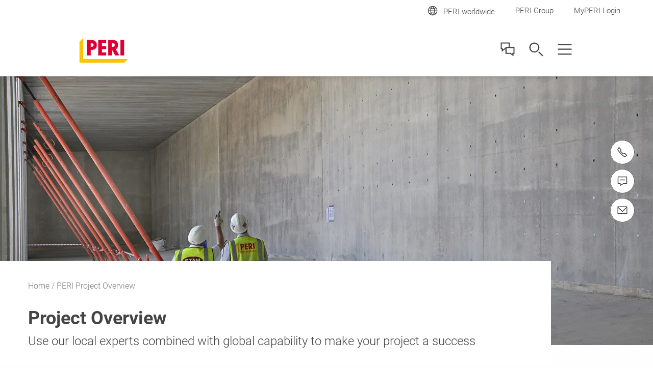

--- FILE ---
content_type: text/html;charset=UTF-8
request_url: https://www.perimalaysia.com/projects.html
body_size: 28728
content:
<!DOCTYPE html>
<html
lang="en-MY"
>
<head>
<meta charset="utf-8">
<meta http-equiv="X-UA-Compatible" content="IE=edge">
<meta name="viewport" content="width=device-width, initial-scale=1.0, maximum-scale=5.0, minimum-scale=1.0">
<title>PERI Projects - Formwork and Scaffolding</title>
<meta name="description" content="We have an extensive track record of delivering projects around the world for over 50 years. No matter how complex or simple, we are the partner of choice.">
<meta name="author" content="PERI">
<meta name="thumbnail" content="https://cdn.peri.cloud/dam/jcr:93d1bcfd-0ea2-3cea-9a81-3b1bff881235/36187/the-peri-up-working-scaffold-scaffold-provides-the-solution-for-test-preparations-as-well-as-continuous-measurement-and-inspection-work.jpg?width=470&height=264&fit=bounds&auto=webp"/>
<meta name="date" content="2024-11-24T16:19:03.166+01:00">
<meta name="sitename" content="fe2-perimalaysia_com">
<meta name="audience" content="">
<meta name="languages" content="en-MY">
<link rel="icon" href="/.resources/fe2/webresources/img/favicon.ico" type="image/x-icon"/>
<link rel="stylesheet" href="https://cdn.peri.cloud/.resources/fe2/webresources/css/styles~2026-01-15-08-34-45-000~cache.css" media="screen, print"/>
<link rel="preload" href="https://cdn.peri.cloud/.resources/fe2/webresources/js/scripts~2026-01-15-08-34-45-000~cache.js" as="script"/>
<link rel="canonical" href="https://www.perimalaysia.com/projects.html"/>
<link rel="preconnect" href="https://www.googletagmanager.com">
<link rel="preconnect" href="https://www.google-analytics.com">
<link rel="preconnect" href="https://googleads.g.doubleclick.net">
<link rel="preconnect" href="https://google.com">
<link rel="preconnect" href="https://google.de">
<meta property="og:url" content="https://www.perimalaysia.com/projects.html"/>
<meta property="og:site_name" content="PERI Projects - Formwork and Scaffolding">
<meta property="og:title" content="PERI Projects - Formwork and Scaffolding">
<meta property="og:description" content="We have an extensive track record of delivering projects around the world for over 50 years. No matter how complex or simple, we are the partner of choice."/>
<meta property="og:image" content="https://cdn.peri.cloud/dam/jcr:93d1bcfd-0ea2-3cea-9a81-3b1bff881235/36187/the-peri-up-working-scaffold-scaffold-provides-the-solution-for-test-preparations-as-well-as-continuous-measurement-and-inspection-work.jpg?width=470&height=264&fit=bounds&auto=webp"/>
<meta name="twitter:card" content="summary_large_image"/>
<meta name="twitter:site" content="@PERIgroup"/>
<meta name="twitter:title" content="PERI Projects - Formwork and Scaffolding"/>
<meta name="twitter:creator" content="@PERIgroup"/>
<meta name="twitter:description" content="We have an extensive track record of delivering projects around the world for over 50 years. No matter how complex or simple, we are the partner of choice."/>
<meta name="twitter:image" content="https://cdn.peri.cloud/dam/jcr:93d1bcfd-0ea2-3cea-9a81-3b1bff881235/36187/the-peri-up-working-scaffold-scaffold-provides-the-solution-for-test-preparations-as-well-as-continuous-measurement-and-inspection-work.jpg?width=470&height=264&fit=bounds&auto=webp"/>
<script type="application/javascript">
window.spriteFilePath = '/.resources/fe2/webresources/img/sprite~2026-01-15-08-34-46-000~cache.svg';
window.sitePublicDomain = 'www.perimalaysia.com'
</script>
<link rel="preconnect" href="//privacy-proxy.usercentrics.eu">
<link rel="preload" href="//privacy-proxy.usercentrics.eu/latest/uc-block.bundle.js" as="script">
<script id="usercentrics-cmp" data-settings-id="1z-1klAhRwhhYg" src="https://web.cmp.usercentrics.eu/ui/loader.js" async></script>
<script type="application/javascript" src="https://privacy-proxy.usercentrics.eu/latest/uc-block.bundle.js"></script>
<script type="text/javascript">
// indicate availability of User Centrics;
window.PERI_UC_ACTIVE = true;
/**
* Blocking disabled for
* - Google Maps (Custom Logic)
* - Recaptcha (essential)
*/
uc.deactivateBlocking(["S1_9Vsuj-Q", "Hko_qNsui-Q", "o5fE3ybZ", "qCSlzFQB", "M9Nj9klGy"]);
/**
* Prompts specific service consent in embedding div, script or iframe. Be aware that this solution implies the existence of
* not more than one map on a page for google maps
*/
uc.blockElements({
'S1pcEj_jZX': '.__uc-map',
'o5fE3ybZ': '.__cleverreach',
'qCSlzFQB': '.__maxmind',
'M9Nj9klGy': '.__dynamics'
});
</script>
<!-- Google Tag Manager -->
<script type="text/javascript">
// create dataLayer
window.dataLayer = window.dataLayer || [];
function gtag() {
dataLayer.push(arguments);
}
// set „denied" as default for both ad and analytics storage, as well as ad_user_data and ad_personalization,
gtag("consent", "default", {
ad_user_data: "denied",
ad_personalization: "denied",
ad_storage: "denied",
analytics_storage: "denied",
wait_for_update: 2000 // milliseconds to wait for update
});
// Enable ads data redaction by default [optional]
gtag("set", "ads_data_redaction", true);
</script>
<script type="text/javascript">
(function(w, d, s, l, i) {
w[l] = w[l] || [];
w[l].push({
'gtm.start': new Date().getTime(),
event: 'gtm.js'
});
var f = d.getElementsByTagName(s)[0],
j = d.createElement(s),
dl = l != 'dataLayer' ? '&l=' + l : '';
j.async = true;
j.src =
'https://www.googletagmanager.com/gtm.js?id=' + i + dl;
f.parentNode.insertBefore(j, f);
})(window, document, 'script', 'dataLayer', 'GTM-T3V7LX');
</script>
<script type="text/javascript">
// create dataLayer
window.dataLayer = window.dataLayer || [];
function gtag() {
dataLayer.push(arguments);
}
// set „denied" as default for both ad and analytics storage, as well as ad_user_data and ad_personalization,
gtag("consent", "default", {
ad_user_data: "denied",
ad_personalization: "denied",
ad_storage: "denied",
analytics_storage: "denied",
wait_for_update: 2000 // milliseconds to wait for update
});
// Enable ads data redaction by default [optional]
gtag("set", "ads_data_redaction", true);
</script>
<script type="text/javascript">
(function(w, d, s, l, i) {
w[l] = w[l] || [];
w[l].push({
'gtm.start': new Date().getTime(),
event: 'gtm.js'
});
var f = d.getElementsByTagName(s)[0],
j = d.createElement(s),
dl = l != 'dataLayer' ? '&l=' + l : '';
j.async = true;
j.src =
'https://www.googletagmanager.com/gtm.js?id=' + i + dl;
f.parentNode.insertBefore(j, f);
})(window, document, 'script', 'dataLayer', 'GTM-P6VFZD');
</script>
<!-- /Google Tag Manager -->
<meta name="msvalidate.01" content="76121FBC052362CDE140CFD70C88A73B" />
<link rel="preload" as="font" href="/.resources/fe2/webresources/fonts/roboto-v30-cyrillic_cyrillic-ext_greek_greek-ext_latin_latin-ext_vietnamese-300.woff2" crossorigin="anonymous">
<link rel="preload" as="font" href="/.resources/fe2/webresources/fonts/roboto-v30-cyrillic_cyrillic-ext_greek_greek-ext_latin_latin-ext_vietnamese-regular.woff2" crossorigin="anonymous">
<link rel="preload" as="font" href="/.resources/fe2/webresources/fonts/roboto-v30-cyrillic_cyrillic-ext_greek_greek-ext_latin_latin-ext_vietnamese-500.woff2" crossorigin="anonymous">
<link rel="preload" as="font" href="/.resources/fe2/webresources/fonts/roboto-v30-cyrillic_cyrillic-ext_greek_greek-ext_latin_latin-ext_vietnamese-700.woff2" crossorigin="anonymous">
</head>
<body data-v-sticky-container>
<!-- Google Tag Manager -->
<noscript>
<iframe src="https://www.googletagmanager.com/ns.html?id=GTM-T3V7LX"
height="0" width="0" style="display:none;visibility:hidden"></iframe>
</noscript>
<noscript>
<iframe src="https://www.googletagmanager.com/ns.html?id=GTM-P6VFZD"
height="0" width="0" style="display:none;visibility:hidden"></iframe>
</noscript>
<!-- /Google Tag Manager -->
<div id="app">
<main id="main" class="main " >
<div class="inpage-nav">
<inpage-nav-buttons tel="+ 60 (03) 7969 1088"
sales-manager=""
contact="https://www.perimalaysia.com/contact.html"
newsletter=""
email="info@perimalaysia.com"
:labels="{
'tel': 'tel.:',
'contact': 'Contact us',
'salesManager': 'Go to sales contact',
'newsletter': 'Newsletter',
'email': 'Contact us',
'fab': ''
}"
fab-url=""
fab-icon=""
>
</inpage-nav-buttons>
</div>
<section class="section page-image ">
<div >
<div class="image image--cover image--position-center image--fixed-height " >
<figure class="image__figure ">
<picture class="image__picture">
<source media="(min-width: 1440px)" srcset="https://cdn.peri.cloud/dam/jcr:9d17e0df-2587-391d-a94c-50b540c230b8/36187/ambergate-resevoir-8m-wall-height-depicting-high-concrete-finish.jpg?width=1600&height=900&fit=bounds&auto=webp">
<source media="(min-width: 1200px)" srcset="https://cdn.peri.cloud/dam/jcr:9d17e0df-2587-391d-a94c-50b540c230b8/36187/ambergate-resevoir-8m-wall-height-depicting-high-concrete-finish.jpg?width=1600&height=900&fit=bounds&auto=webp">
<source media="(min-width: 1024px)" srcset="https://cdn.peri.cloud/dam/jcr:9d17e0df-2587-391d-a94c-50b540c230b8/36187/ambergate-resevoir-8m-wall-height-depicting-high-concrete-finish.jpg?width=970&height=545&fit=bounds&auto=webp">
<source media="(min-width: 640px)" srcset="https://cdn.peri.cloud/dam/jcr:9d17e0df-2587-391d-a94c-50b540c230b8/36187/ambergate-resevoir-8m-wall-height-depicting-high-concrete-finish.jpg?width=970&height=545&fit=bounds&auto=webp">
<source media="(min-width: 1px)" srcset="https://cdn.peri.cloud/dam/jcr:9d17e0df-2587-391d-a94c-50b540c230b8/36187/ambergate-resevoir-8m-wall-height-depicting-high-concrete-finish.jpg?width=470&height=264&fit=bounds&auto=webp">
<img width="1600"
height="900"
class="image__img "
src="https://cdn.peri.cloud/dam/jcr:9d17e0df-2587-391d-a94c-50b540c230b8/36187/ambergate-resevoir-8m-wall-height-depicting-high-concrete-finish.jpg?width=470&height=264&fit=bounds&auto=webp"
title="Ambergate Resevoir - 8m wall height depicting high concrete finish"
alt="Internal view of resevoir walls. Neat high concrete finish of walls. Personnel show shear height of resevoir walls"
style="max-height: 900px; max-width: 1600px;"
data-title="Ambergate Resevoir - 8m wall height depicting high concrete finish"
data-description="Internal view of resevoir walls. Neat high concrete finish of walls. Personnel show shear height of resevoir walls"
>
</picture>
</figure>
</div>
</div>
</section>
<section class="section page-intro page-intro--loading section--compact-bottom section--compact-top page-intro--small-bottom page-intro--breadcrumbs-and-media">
<div >
<div class="page-intro__overlay ">
<div class="page-intro__container">
<nav class="breadcrumbs-nav" role="navigation">
<div class="breadcrumbs-nav__container">
<ul class="breadcrumbs-nav__breadcrumbs">
<li class="breadcrumbs-nav__breadcrumb-item">
<a class="breadcrumbs-nav__link" href="https://www.perimalaysia.com/">
Home
</a>
</li>
<li class="breadcrumbs-nav__breadcrumb-item">
PERI Project Overview
</li>
</ul>
<a href="https://www.perimalaysia.com/"
role="navigation"
aria-label="Link Home https://www.perimalaysia.com/"
class="button button--breadcrumb button--with-icon-left "
>
<svg class="icon button__icon-before icon--15-15"
version="1.1" xmlns="http://www.w3.org/2000/svg" xmlns:xlink="http://www.w3.org/1999/xlink" version="1.1">
<use xlink:href="/.resources/fe2/webresources/img/sprite~2026-01-15-08-34-46-000~cache.svg#peri-ui-icon_arrow-simple--left"></use>
</svg>
<span class="button__text">Home</span>
</a>
</div>
</nav>
<div class="page-intro__head">
<div class="page-intro__headline ">
<h1>Project Overview</h1>
<span class="page-intro__sub-title">Use our local experts combined with global capability to make your project a success </span>
</div>
</div>
<div class="page-intro__content">
<div class="rich-text rich-text--standard-bottom-margin">
<p>We have been delivering projects across all sectors around the world for over 50 years.&nbsp; Our local experts can combine knowledge of your challenges and needs with our global experience and expertise to overcome any issues on site.</p>
<p>If there is a specific construction or engineering challenge you face, we can deploy our full range of products, services and experience to overcome these and provide the best solution.</p>
<p>Afterall, providing the best service and solution to our customers is what drives us every day.</p>
</div>
</div>
</div>
</div>
</div>
</section>
<section class="section finder finder--small-spacing-top ">
<header class="section-header section-header--medium-margin-bottom">
<div class="section-header__container ">
<div class="section-header__headline ">
<h2>All Projects</h2>
</div>
</div>
</header>
<taxonomy-finder
item-layout="image-tile"
layout='grid'
:taxonomies='[{"id":"ffb127a9-15c7-3a30-afd9-4b1579371a63","path":"projects","label":"Projects","image":"jcr:0795abb3-7e60-4bd3-aba5-502d77868db0","subTaxonomies":[{"id":"112e89fd-8f51-3200-8b5b-cb9d0aa1f14f","path":"projects/civil-engineering","label":"Infrastructure","pageLink":"website:20df3e89-6bbe-34f4-8037-e6358c9049bc","image":"jcr:c5df8018-57d4-43ba-8967-9bd7bf729848","subTaxonomies":[{"id":"2f61359f-84ce-3835-8fe3-3ef45efc379c","path":"projects/civil-engineering/water-retaining-structures","label":"Water Retaining Structures","image":"jcr:0795abb3-7e60-4bd3-aba5-502d77868db0","subTaxonomies":[],"items":["nx-projects:e754d50a-50a7-3ab7-afc0-6901268519a7","nx-projects:7730b445-c4a0-39bb-a960-a7d3a493a17c","nx-projects:184a4b48-806f-36a9-9989-4ce15d58d720","nx-projects:30e8d237-cb4f-35f9-aec8-5f2fc7a271d6","nx-projects:99c5a03a-ee60-3d8f-a147-55a4c31bee2f","nx-projects:43568da6-1c2c-339e-8c69-ea9a6d089bfc","nx-projects:bc251cee-df95-3eaa-81b2-0e6202a53e4d","nx-projects:077e2c82-2a73-37ef-9ded-f10566be1c2c","nx-projects:59d1309a-e837-3814-b3d3-46b41557cd87","nx-projects:a3973afc-9025-3517-a157-320bb7b230ed","nx-projects:7169916c-a801-34e5-a6fe-a7229580ef09","nx-projects:86830c42-bf8c-3bc2-9792-d582c37aab93","nx-projects:5878aff2-a5b1-3e5e-bd6e-22682df60adf","nx-projects:c7486c06-5eb9-3f7c-97e5-3d217ebbeb1b","nx-projects:69e61ac9-aade-46ff-9eff-e77ee73b1ad4","nx-projects:0c79853d-448b-3324-a56b-d2f3d6e6fc11","nx-projects:a4ddc18a-e9ee-30ff-be31-9ff4dbb65a2e","nx-projects:81034e46-35fd-3018-95d9-e612c0b290cd","nx-projects:4b9d6b09-ac58-377f-a4ff-fcd55b39bbeb","nx-projects:4849255b-81a4-306f-9327-5902e366023c","nx-projects:3542b8cd-1d71-35d1-afc3-db72fc2ad10e","nx-projects:cb074963-5dd9-3351-b924-a68f3b151a8b","nx-projects:586fd08e-dac7-301d-83ca-f1602ae35a71","nx-projects:7ef7c0b0-964e-37b5-9ec8-09d1c3b854b5","nx-projects:bb2e5e94-1ba6-31f7-8a5f-987e07fd3a3a","nx-projects:325d4045-771a-37d9-84f8-04c2cf285b1b","nx-projects:a032aa0f-9b6d-3126-af17-c7d8dbb19f90"]}],"items":["nx-projects:7d5ec072-b583-3f83-b519-71759b4cabaa","nx-projects:3fe38c70-f218-3e41-a729-d4699e6472db","nx-projects:677519cc-98b3-38e3-a99a-2afb4e67edfb","nx-projects:f7b57f69-8148-38d6-aa73-7da0164cfdf1","nx-projects:f51922ae-99f4-3d29-90d7-b3b32cd7d2fe","nx-projects:d59a41e3-4619-3334-a502-c59db0f15469","nx-projects:c959ccb7-818a-37cf-a062-26b84ed00688","nx-projects:fe74e36a-dfab-327f-ad83-be44928326b9","nx-projects:4db8183c-5c0b-316d-9b0b-52137e2bd902","nx-projects:0ca9d15c-eeb0-3e68-b727-4fc020e0faaa","nx-projects:4e4e3917-b0c0-32ae-b969-b30d5ef63a03","nx-projects:04943660-41d4-3b55-b69d-7e08b37180fa","nx-projects:3333fc33-5667-3153-bcc6-79be18a11722","nx-projects:c0841ebb-3759-35b3-a777-bac52f5b188a","nx-projects:496b1ad5-ae1e-3c64-8806-5ff36128faae","nx-projects:1fb4b57f-4a56-3ddf-af90-6d9018256124","nx-projects:1445d7c2-3275-3fcf-a5e6-2fb7d90d14ee","nx-projects:5ce4dbed-b489-3f4e-b4e0-231424a19d73","nx-projects:a55a6afc-1d32-3f4e-800e-b2949bb35de3","nx-projects:7f610c39-a308-32af-af5b-e2d7d354c57d","nx-projects:12dea1d2-b44d-3d0b-88d3-d5ae2b199cec","nx-projects:75b69d23-a8a4-3253-84c3-296c21206db8","nx-projects:f3c75df0-8214-3257-bf5f-ccb0d14efc1e","nx-projects:7044b74c-3c8e-39ca-bbda-9a15a9aa29c0","nx-projects:a414d0e0-e21f-3272-b740-44c666b31a33","nx-projects:33338794-7592-3cc7-b2e8-4072c8d2a5a3","nx-projects:9101937e-f26e-3e88-879b-60247930f1de","nx-projects:d0ca64e8-a906-3787-8761-a6cabe394398","nx-projects:fd06f2ee-5b0d-3d1c-802c-5d792f37e4d7","nx-projects:e774998e-8a40-3e0d-ae90-5e21d74b99e0","nx-projects:5d82cf8d-65ed-36c0-8303-9a6ec0708202","nx-projects:5ebddb59-541b-320c-a7e7-2804ebd731d3","nx-projects:7dab1b37-fd86-355d-9af0-0db2690b2889","nx-projects:6f16c6aa-8c8d-3e4d-8793-a933caa0eca1","nx-projects:13601aa4-4d68-36b2-aaca-84efbcb213d3","nx-projects:4f582623-4392-3c98-9a4e-5557835b1cf6","nx-projects:2a631a15-8563-3172-b03e-c5bd684162cc","nx-projects:ce05fb5f-94c2-303f-8499-c6a7bf991bd8","nx-projects:cb538b55-f2a7-334e-a5e7-b3bad454baf1","nx-projects:157debcf-dacc-31e8-8435-4f369745ce6e","nx-projects:2e33c5f4-591a-3262-a0be-ffa46b74d84c","nx-projects:d30f4cb3-dcc5-3f3f-8c5f-e5f351f74b48","nx-projects:712ab980-7e0c-36ab-a235-ef53362d9808","nx-projects:f48f3420-21d4-3554-8895-093d334561fe","nx-projects:12c1b3a0-b818-30be-900e-89a5c586cab6","nx-projects:ec00fbc2-5b96-37a5-84a6-044849bc0bef","nx-projects:31905bc0-6c56-3588-981f-2f43f10286c6","nx-projects:0fdc2f22-c994-39e2-bb10-266ebe06e78a","nx-projects:b8e5218a-c41a-3638-aa80-dc7ccd3370c3","nx-projects:642bcb62-5484-31ae-aaab-f9d5ef8dc223","nx-projects:042c0d09-ac1c-3f8d-b4f5-b64d6d6e10d7","nx-projects:fc81a50b-e718-3bdd-b6cc-13291566f807","nx-projects:1ed6938b-4b63-358d-a224-198244e49d70","nx-projects:bc66f14f-fe98-3071-8c8c-1a7d9512b24d","nx-projects:26dbf44b-879f-3bc4-8622-825ce99e10b2","nx-projects:7e6df6c1-0b6f-3423-ac33-e7c6b40206f2","nx-projects:d782ab57-2a00-39c2-bce0-99f6d8eef9bf","nx-projects:5df286e1-b1ff-3bf8-95d4-9900b2ab0efa","nx-projects:90872c52-dfcc-3b30-b115-ceed93aa99e6","nx-projects:f3b3dc3f-2a38-34f9-b529-91f0ca337528","nx-projects:44cc0c21-c46b-3131-9dc5-5017f7d39101","nx-projects:57dce769-5dad-330f-834f-28140d6970e8","nx-projects:32af897f-3341-3e70-ab3a-810709b4fa31","nx-projects:d9de7ed1-b4da-3d63-a5d8-7f8923e066e3","nx-projects:423b6c77-0dd4-317a-9931-e0202dccbc73","nx-projects:f3a64144-7f24-3ccb-925e-85267772c5cf","nx-projects:89dc85a2-3a64-3e30-8e88-4d637609c28b","nx-projects:e1079782-48d1-3ac8-ae26-1eb4779aaab1","nx-projects:efe3ff46-7790-33f2-af0e-d764db9e4feb","nx-projects:a3b8e445-eca9-33a2-850c-04a0e3a5e9be","nx-projects:8606c0ea-e205-302e-89fc-de24336d113f","nx-projects:8bed4fc6-00a1-3862-a971-c89c1f877925","nx-projects:c4282ee2-34a0-38b4-8af2-00d77e00002e","nx-projects:47a13248-8b2a-3e00-8abd-00d8918cf80a","nx-projects:582bb78a-1c4d-37ca-8d98-52cee7b76674","nx-projects:b272a28d-9ace-308c-959d-dd4576f3c1e8","nx-projects:22832f71-26c1-31db-adb1-65b766c4a595","nx-projects:e970531c-c8a6-3600-a06b-5d9550c0cd03","nx-projects:a1302e16-d6d7-37c1-8b20-ac54e158ed6e","nx-projects:460b292b-1b8f-3627-a686-1c915e66e110","nx-projects:8d38c346-97a3-3d06-b2b0-fd51717722b8","nx-projects:91a2ee1a-d5ec-3e1b-86a3-a3e95b6d9a9c","nx-projects:67539c74-e3a9-34d1-8d2e-cc722cdb31f2","nx-projects:dc6937f3-a473-324d-aaff-009f20cfe1e7","nx-projects:0e0bbaea-3233-312d-9795-18849442e187","nx-projects:7ef7c0b0-964e-37b5-9ec8-09d1c3b854b5","nx-projects:2a19953c-c284-32e1-8ac9-b189fd8a998f","nx-projects:b7771cc2-a239-33c7-aa76-da5640230913","nx-projects:812acc73-0b6e-32b3-9a99-6d8b22e5cf33","nx-projects:a032aa0f-9b6d-3126-af17-c7d8dbb19f90","nx-projects:92b98c5b-345f-3b5d-95c5-c08a5e16956c","nx-projects:4a0b3d8c-ee8a-39f5-b096-d92214241e2b"]},{"id":"ec7f5764-8460-3294-8e8a-ca5114fd022d","path":"projects/building-refurbishment","label":"Buildings","pageLink":"website:67dab430-f891-4bd9-872d-c3c02cd77374","image":"jcr:73688c6f-8cd1-4964-9f7c-a7b1a1eddba6","subTaxonomies":[{"id":"f768f64b-c9f0-3e88-97b8-8598523cc576","path":"projects/building-refurbishment/cultural-buildings","label":"Cultural Buildings","image":"jcr:0795abb3-7e60-4bd3-aba5-502d77868db0","subTaxonomies":[],"items":["nx-projects:23633a14-e32b-4b9d-bcfd-8fd69cbc29b2","nx-projects:158e76ff-271e-34ee-b62d-183036c49163","nx-projects:262ad3e9-0123-348a-909d-683b3e8c00e9","nx-projects:1b805c3d-9820-3c3c-b254-d84688ec2ebc","nx-projects:08a18d0e-d475-3cb6-b1a7-8b83433303a7","nx-projects:2e22000e-7cd0-3b24-871e-9fd5124fc0da","nx-projects:8d3c9276-6873-3367-be01-8816a788ed4b","nx-projects:9e29b854-c6f0-3b09-94db-95f1edfda1bf","nx-projects:00a91e27-649b-346d-838d-2fec36bb589c","nx-projects:358b70fc-3b95-343d-8134-cf4801f2a903","nx-projects:dfd03278-a14d-3fb3-8c8f-46ac8c23f564","nx-projects:37da735b-2a57-395e-9908-ff856aaf1934","nx-projects:a43e06fc-ec07-3439-9dab-23ae63db81ff","nx-projects:bc185dc2-827e-39ce-99b5-c504d419e74f","nx-projects:d58a23ef-6894-3265-a71b-9b7fa9a9aa46","nx-projects:677336b3-072a-39c1-a538-64f9d32f3d5c","nx-projects:8e045c1e-acda-3e17-bb2d-06c64092b43e","nx-projects:7bc1e196-85fb-3428-85f3-9a21bd4fbfd6","nx-projects:d4da7e7a-310d-37e3-aa94-920b7d7bc0c1","nx-projects:c890bcee-7915-39f7-8867-56505e1c5aaa","nx-projects:ffd4d5c4-9701-3e0b-a219-4b085a08d749","nx-projects:526ddc55-847a-3797-a631-d7442ae58144","nx-projects:d1a0365f-ad8e-359e-9d2f-4c87c57d6730","nx-projects:4412df7e-b2af-3007-895a-a42575a20938","nx-projects:dc554a8e-3d48-35e3-843c-aa064ef33e82","nx-projects:c0cdc7ec-979b-3f90-8d87-3a6f8e380ac8","nx-projects:0ddddba3-666d-3bb5-9cd8-4acc4256faf6","nx-projects:469f8f2a-f83b-3cba-9bbd-15c41ed3bd0f","nx-projects:7934c845-015b-3a75-8309-fdc250cf86c8","nx-projects:bc6f9335-ee49-3d0f-a9e2-2fea650eee02","nx-projects:858857f5-4568-39de-b95e-ed8f2ab75d9d","nx-projects:0040a712-ffc5-3ff3-ab51-fcf2ccf452d9","nx-projects:bdaa26ef-af84-3f75-ae2f-792fa936b94c","nx-projects:ce5d5c82-906f-3e06-91e6-36fbf453400a","nx-projects:d0bdfde8-b313-3e8f-9848-1531c8641cc6","nx-projects:bc7c802b-e231-37ca-b38f-2a1a8c2b2c30","nx-projects:3c307272-5104-31e0-9388-ad6a789c940c","nx-projects:14adddf1-52f7-3c76-800e-094eabc72131","nx-projects:9e057e0b-9457-312c-8d9c-355d7b104102","nx-projects:77cb7d2d-8f46-3c15-be97-781d346e41ef","nx-projects:e646c367-bae1-3d5f-b670-790f0bbcb476"]},{"id":"65aedcd2-0e15-30d5-b57d-63466aab5fed","path":"projects/building-refurbishment/housing-and-multi-storey","label":"Housing and Multi-Storey Buildings","image":"jcr:0795abb3-7e60-4bd3-aba5-502d77868db0","subTaxonomies":[],"items":["nx-projects:bce7c96b-3c4f-3c73-8e35-ab22ac14fb9f","nx-projects:a5b44128-2b6a-3013-99ca-acdda20dfa60","nx-projects:22f1caf4-becf-3c2a-9f46-b5748bf6e148","nx-projects:98e280e8-8eb2-34c2-80e3-390bd6dbc57e","nx-projects:3b644001-9cc3-354b-8dae-7fddbf5ec05d","nx-projects:17b56edf-789e-3838-b1cc-4becbf834b05","nx-projects:619ef611-e372-37f0-8650-76f427a95dc4","nx-projects:3d1e2778-5628-3e82-b395-7b155cddd5f1","nx-projects:2072b5d1-1d56-3f27-9e8c-779f0904692d","nx-projects:84da5520-b190-325e-b486-183db287eb46","nx-projects:2c5ee4ee-f948-342f-b9a2-eeb1622e3550","nx-projects:26ad0895-dc5d-358c-8646-90b4e949013f","nx-projects:e30605ab-d404-314e-9733-990fad022770","nx-projects:35875751-f17c-3706-84e4-7d377b507d1a","nx-projects:43ae9d17-47ff-3317-9ddf-9537b350c334","nx-projects:a53945e0-66d2-350e-8127-64b5b14aae8a","nx-projects:ecb8f3f9-ec5b-3654-abfd-d58b841b7791","nx-projects:29bd9264-3cef-3c5f-aabd-067f79e78c16","nx-projects:97d4485e-e73a-3f96-9b53-16160d52af08","nx-projects:4397c013-4046-3483-b28f-182a0e33a6cd","nx-projects:8b144228-3374-32fe-b141-32f23e44dd6b","nx-projects:9b585c72-3aac-3c41-8d5b-a6fd48fb3a23","nx-projects:1f2dbe4f-bba1-3ac3-80fe-7091cb86c6ba","nx-projects:1ad5994c-df30-3b14-af1c-baf7757ad067","nx-projects:24312ef9-ad9c-3f97-9fec-1d5f7b237e09","nx-projects:f96ec28f-e6f0-33a3-a71a-71b0a6d93193","nx-projects:203070a8-fc53-3290-b2f0-314f7e5ba86d","nx-projects:59c2f100-6c6c-3bf1-a150-947933b0bfcd","nx-projects:eb0032f8-e9a6-3e9f-bae7-d5fb8cadb73c","nx-projects:87709542-2e9f-3d51-b950-f0b908d27fd5","nx-projects:8faf67bc-3803-308e-be27-3edc02754fd1","nx-projects:330a68c2-638b-3930-b608-304187c7e24b","nx-projects:d38642fa-73c2-3b15-b658-26f2df655eef","nx-projects:6dee84d7-559e-3c1d-a722-a9ebcfd33079","nx-projects:d773a11a-fddb-35ba-b77c-fe95319109f7","nx-projects:c909aec4-fdc8-3536-a7bf-7af077d6642c","nx-projects:7bdba007-fe53-3462-bb49-656cbe79ad36","nx-projects:9db6c8f5-ea98-3706-a59f-09ed1c80ae98","nx-projects:6f080c63-e0f7-3cd7-a95b-da7b34f6034a","nx-projects:8d38100a-a456-3d51-8c9a-605206b53344","nx-projects:7577f014-8621-36c8-a3be-fa2d0cd88564","nx-projects:7b799d52-159e-3611-867a-713e0cf4f732","nx-projects:96aac2db-7ca3-369b-a5b5-6198a282aa9d","nx-projects:e86d938b-a8b5-3e3e-b75b-fdc0e46e5251","nx-projects:ce1f33d9-8a6b-363a-bfa0-f1d5ef0a5991","nx-projects:2b3bb350-bfa4-3f21-854d-b8f633606f74","nx-projects:1d6dfe94-e78c-328d-80a7-c7f228b229d8","nx-projects:185782a5-b6c3-32d2-bc67-184e279fb626","nx-projects:a1781a26-1adf-330f-8248-54af5307173e","nx-projects:224cda70-edb3-33a5-8971-0fd2f20f93bc","nx-projects:5c03e197-55ee-3b4c-b3f7-fdaf5c502ffd","nx-projects:5a09cdb3-d699-307d-98e3-95cb94837fa3","nx-projects:aa49ad6f-b361-3ed8-9b3b-609410944123","nx-projects:3f04be17-af1b-3c0b-9753-0ddcbcf8147d","nx-projects:035ee630-2956-33a5-863d-5668d222459c","nx-projects:eeb8c601-b6f9-3739-8e4e-523f7ab2acc3","nx-projects:fc6bf60d-a3d6-3452-b026-fb2e003edf47","nx-projects:970af67c-1d91-3f93-99c5-7c5f83e2218a","nx-projects:7ac57aee-7547-3391-8f36-c10bcbd023bb","nx-projects:a6f5be9d-6e75-32e3-b42a-2f08f49f1b8f","nx-projects:77cb7d2d-8f46-3c15-be97-781d346e41ef","nx-projects:a729b7fd-4aa4-3ef9-b800-cf713fbe6afd","nx-projects:fefa2286-30df-3ced-8ff1-7a3a1d9a28a8","nx-projects:970cdad4-b3ec-3ca9-8627-b0a429b5b0f6","nx-projects:c9fbdd9e-4318-31e7-b431-986a6d0f73cf","nx-projects:bec92586-1bae-38e9-ad08-afe85604912c","nx-projects:3c307272-5104-31e0-9388-ad6a789c940c","nx-projects:14adddf1-52f7-3c76-800e-094eabc72131","nx-projects:0627335f-ac21-3354-813e-1c9a0b882db0","nx-projects:fa2a1bd6-d569-33df-b1ef-541e30b02186","nx-projects:13617d53-c196-3529-b047-bb4c5271126e","nx-projects:68f1c792-5779-3558-a88c-b311fdad2f43"]},{"id":"331df3c1-53d0-35d8-85a0-008465150a38","path":"projects/building-refurbishment/skyscrapers-and-towers","label":"Skyscrapers and Towers","image":"jcr:0795abb3-7e60-4bd3-aba5-502d77868db0","subTaxonomies":[],"items":["nx-projects:6f62ffbc-d197-31af-9532-bc5827b01c7b","nx-projects:bf49c11a-413f-3970-b786-8711af3926b2","nx-projects:2854aaed-1706-36f0-b23a-8e8417cef703","nx-projects:06692ce5-7c4d-3d6d-9a38-91a32a3837ff","nx-projects:613651cb-4158-301d-a7ea-c6e2c0a2cd02","nx-projects:468e8623-1243-3a9e-850b-00e7f90dfbec","nx-projects:17e0cf0e-e4e8-367d-ae49-4552ab56adf4","nx-projects:70499345-ee9e-3dc3-a216-c304a54f59d3","nx-projects:98e7946d-f030-3f71-9362-6a572656273d","nx-projects:3d1c240b-d8a2-3a06-aac4-ec546b6bac9c","nx-projects:6be81cbb-774c-3d81-a36e-7a7551b2753e","nx-projects:39a53db9-3750-3266-b029-a6763faeb41d","nx-projects:e52bdfa8-ec2f-3f5c-bc95-62a6ab6493af","nx-projects:f84dd239-8905-365f-b3d7-ef650b29ff40","nx-projects:b87eb83f-9923-3806-9d97-0387a9bb76a8","nx-projects:b6b5a620-cd24-3703-afc9-ec95991446ad","nx-projects:13c19e2b-0540-3c4a-b025-d7c63f4a8aa7","nx-projects:2934062c-5ed1-35a4-91bd-3f7e8b1c12e0","nx-projects:de1cf891-1ea8-31d1-9253-8f86706ae362","nx-projects:90964be3-aa07-358e-995e-ba4c599499a6","nx-projects:e3148875-fad4-3569-8c3a-6fb6ff4679c9","nx-projects:cfb38bd3-8deb-3e24-ad71-9d9cbfa03b88","nx-projects:9917eac2-6180-316f-88f6-eb6b07eed73f","nx-projects:c96891d7-4949-3951-acc5-60e540106386","nx-projects:e8633f76-5b77-32b1-8e39-456ffb7ba642","nx-projects:856733ac-c822-34a1-bc16-5e66d9641744","nx-projects:157e46b3-9ccb-31b5-bcd1-35b5c957c65a","nx-projects:a83e6856-a48c-33e1-88b6-2f5740b99af8","nx-projects:435eb6ca-3789-3c6d-a3c4-6ae99f847ddd","nx-projects:b7a21660-e8bb-36d9-9a1c-2a6c503b2fd7","nx-projects:e99d2c0a-e3a4-3bd8-b905-048a2da90017","nx-projects:f1be13e5-b895-340b-903c-7cdcafb5131d","nx-projects:bf385838-2e07-3220-be19-f1fa380060db","nx-projects:82385b49-7acf-3a98-bcd3-45f0e5458309","nx-projects:3fac3de6-e5e8-37d1-82bc-5fbfce3e562b","nx-projects:262ad3e9-0123-348a-909d-683b3e8c00e9","nx-projects:d773a11a-fddb-35ba-b77c-fe95319109f7","nx-projects:bce7c96b-3c4f-3c73-8e35-ab22ac14fb9f","nx-projects:6844ac23-17ad-382e-a6f1-ca56b31b7de6","nx-projects:2102396b-3a55-3c3d-90ff-cf0305209b22","nx-projects:289aafa1-b317-3945-90c9-2c9efcd21170","nx-projects:fa5d1d20-1180-3ce7-9b21-48bf12d6c68d","nx-projects:271ee8ba-8970-3455-bd3a-9cb3d02a801f","nx-projects:59ee0f2a-1c5d-3a5d-9afa-0107672254b2","nx-projects:0a85fe2d-c78e-374a-9976-ed39c4d7283e","nx-projects:33a21485-b786-3d75-add8-36518d844755","nx-projects:e5631de4-a625-3cf6-86ce-7963ecf395c1"]},{"id":"ca41f7d7-3a67-4943-8286-ee8cb6122138","path":"projects/building-refurbishment/data-center-warehouse","label":"Data Center and Warehouse","image":"jcr:5cb54740-c8d8-44b9-aadd-d69dc6b759fb","subTaxonomies":[],"items":["nx-projects:b3117453-22bf-367e-bcfb-35583a98dddc","nx-projects:41183b75-0aa0-3f65-8281-6c9492dc11f8","nx-projects:ccca1d19-4fc0-46b5-9ba9-06160cd1830c"]}],"items":["nx-projects:493a2292-2489-32f9-ba24-933c26f1f3bd","nx-projects:1e2ad9a7-56ab-3ddd-84f2-cf8fc8e8e27f","nx-projects:9fc17c23-43b5-36fe-b4e1-e53e4619151a","nx-projects:cca52e20-aa38-39d3-b5a2-0577668d1ea0","nx-projects:697bcd2f-609e-3ce1-b935-3cdce40480ee","nx-projects:30efb23a-8ab9-31fd-8bff-9b73ec2d64fa","nx-projects:692cb0e0-d7e1-3405-9cfc-f6cbdea58c19","nx-projects:9ddbb63c-e621-3396-acf2-174984da899d","nx-projects:e15d54e5-3e14-338f-a2a5-c9b49a7346c6","nx-projects:d0bdfde8-b313-3e8f-9848-1531c8641cc6","nx-projects:35175f6d-09fd-3b7c-b2a2-6e3273cf84b1"]},{"id":"c4bf564a-8554-33bf-b7ac-24e478642f8d","path":"projects/industrial-structures","label":"Industrial","pageLink":"website:3418bba4-bc52-4eed-835a-d437348ddf25","image":"jcr:5a8680d9-47c1-4748-b45f-e5680d4d82bf","subTaxonomies":[],"items":["nx-projects:31779ab6-4c6a-48f8-a548-2f4cc0c3f32e","nx-projects:c08681cc-3198-3184-a31e-0a5f3ccacc8f","nx-projects:add6932d-ea5d-3e54-b031-d09274ae99cb","nx-projects:87c1151d-4190-396c-b27e-799f20e02c87","nx-projects:37f74291-1724-37b1-af40-b9c158d8d928","nx-projects:f312393b-74ae-3c88-b9b9-6d24ac0de5fc","nx-projects:358c157b-e91d-3241-aefb-8c5ce16b73b4","nx-projects:dd15fd1b-f1e5-3b60-b574-e56898663262","nx-projects:ea609dfa-435f-361f-846c-d19a0cff483d","nx-projects:5edd7ade-2658-3b24-9bde-46fa06819dde","nx-projects:24d2b1f6-ea00-3880-8ddc-a489a6742f5a","nx-projects:f66d0fd3-a803-3a15-be98-aabfe86b2d8a","nx-projects:9ddbb63c-e621-3396-acf2-174984da899d","nx-projects:77cb0160-84b8-3820-a65e-79cc94984684","nx-projects:c52b2543-b9e4-3b55-84df-de83c6cab069","nx-projects:93f7e37d-dddb-34a0-962c-ae3939e72b29","nx-projects:69812f36-7472-39cf-aebf-08f218f61168","nx-projects:cae1e726-a6e5-38ed-ac31-e56488b27617","nx-projects:2d83ae87-96dc-3723-940a-ca2120394386","nx-projects:64f0b849-7155-3aa7-9e79-72f68305c9e4","nx-projects:62e735f1-4194-3c05-a171-1a3d46814622","nx-projects:9dc16c3d-1ca6-33ad-896c-2b5ecda70379","nx-projects:ee28325c-f1df-3ee6-bf32-1f8ebfe6ec3f","nx-projects:7730b445-c4a0-39bb-a960-a7d3a493a17c","nx-projects:e754d50a-50a7-3ab7-afc0-6901268519a7","nx-projects:c7486c06-5eb9-3f7c-97e5-3d217ebbeb1b","nx-projects:86830c42-bf8c-3bc2-9792-d582c37aab93","nx-projects:a6215910-bf6f-31f9-9bc2-dea65f5f1173","nx-projects:225a8a02-187b-32fa-9efb-3e4640966271","nx-projects:0c79853d-448b-3324-a56b-d2f3d6e6fc11","nx-projects:a4ddc18a-e9ee-30ff-be31-9ff4dbb65a2e","nx-projects:0c69a9f2-7e53-3fc8-9102-19c3e649ee58","nx-projects:749e120f-2f02-3dc6-96ec-6aa22dc8f6ff","nx-projects:a0680a2b-775f-3138-aea1-e02471e0dd67","nx-projects:9c4909de-3eae-346b-ac38-7ae5ca713994","nx-projects:59224e8e-918d-35d3-b668-3a2dbf935e26","nx-projects:4e116f1c-cb49-3891-a683-23881c6b2647","nx-projects:4849255b-81a4-306f-9327-5902e366023c","nx-projects:cce00e63-e4b4-324b-a3ca-c28da7c59977","nx-projects:07620f47-802a-3743-9b2a-9cef2ab14941","nx-projects:3f04be17-af1b-3c0b-9753-0ddcbcf8147d","nx-projects:970af67c-1d91-3f93-99c5-7c5f83e2218a","nx-projects:c99f8a00-1c51-3b83-9e53-2b976338057d","nx-projects:dfbed005-1140-3323-8fe5-44523c0d93dd","nx-projects:8504b910-6b94-3dd5-845f-72b92d460022","nx-projects:cbaf25a2-675a-33ed-9ec2-d2899339bfd3","nx-projects:a729b7fd-4aa4-3ef9-b800-cf713fbe6afd","nx-projects:fefa2286-30df-3ced-8ff1-7a3a1d9a28a8","nx-projects:c9fbdd9e-4318-31e7-b431-986a6d0f73cf","nx-projects:e6f57c08-d5be-3d07-a7c4-f0b8a19ecfda","nx-projects:98a67cdf-cb83-3ce0-bb62-e15c1c2f4f44","nx-projects:256aace8-a1b1-38a4-8880-6f4671fab106","nx-projects:21ca9ad3-2a8a-38e1-87df-c24304db42d9","nx-projects:194c216b-92c7-3ff8-9fe0-4753219b604b","nx-projects:5c28600e-9118-36f4-8cf6-21f45688f38a","nx-projects:71c807c2-c16e-3be4-a9d1-b81878cd20d1","nx-projects:0c34081f-0dee-39e1-a80f-ee20cecdea0e","nx-projects:f647708f-b224-3d5c-ba53-9333161f3ba0","nx-projects:21bd558b-074a-4c43-b3eb-9ee866b9cbc9"]}],"items":[]}]'
:show-filters='true'
clear-filters-label="Clear filter"
filter-options-headline-label="Find the matching solution for your needs"
show-filter-overlay-label="Show Filter"
show-results-button-label="Show Results"
show-results-info-label="Results for"
>
<template v-slot:warning>
</template>
<template v-slot:plus>
<svg class="icon finder__category-plus-icon "
version="1.1" xmlns="http://www.w3.org/2000/svg" xmlns:xlink="http://www.w3.org/1999/xlink" version="1.1">
<use xlink:href="/.resources/fe2/webresources/img/sprite~2026-01-15-08-34-46-000~cache.svg#peri-ui-icon_plus--light"></use>
</svg>
</template>
<template v-slot:clear>
<svg class="icon finder__category-undo-icon "
version="1.1" xmlns="http://www.w3.org/2000/svg" xmlns:xlink="http://www.w3.org/1999/xlink" version="1.1">
<use xlink:href="/.resources/fe2/webresources/img/sprite~2026-01-15-08-34-46-000~cache.svg#peri-ui-icon_undo"></use>
</svg>
</template>
<taxonomy-finder-item-registration
link="https://www.perimalaysia.com/projects/kvmrts7bukitdukungstationbalakong.html"
layout="image-tile"
id="7d5ec072-b583-3f83-b519-71759b4cabaa"
kicker="Malaysia , Balakong"
title="KVMRT S7 Bukit Dukung Station"
description="Supporting system solution - individually adapted"
:taxonomy-paths='["projects","projects/civil-engineering"]'
:rendering='false'
key="0"
>
<div class="image image--cover-all image--position-center " >
<figure class="image__figure ">
<picture class="image__picture">
<source media="(min-width: 1440px)" srcset="https://cdn.peri.cloud/dam/jcr:804f4460-04d0-39ba-b9f8-f7e2d0f4040c/90938/untitled.jpg?width=1600&height=900&fit=bounds&auto=webp">
<source media="(min-width: 1200px)" srcset="https://cdn.peri.cloud/dam/jcr:804f4460-04d0-39ba-b9f8-f7e2d0f4040c/90938/untitled.jpg?width=1600&height=900&fit=bounds&auto=webp">
<source media="(min-width: 1024px)" srcset="https://cdn.peri.cloud/dam/jcr:804f4460-04d0-39ba-b9f8-f7e2d0f4040c/90938/untitled.jpg?width=970&height=545&fit=bounds&auto=webp">
<source media="(min-width: 640px)" srcset="https://cdn.peri.cloud/dam/jcr:804f4460-04d0-39ba-b9f8-f7e2d0f4040c/90938/untitled.jpg?width=970&height=545&fit=bounds&auto=webp">
<source media="(min-width: 1px)" srcset="https://cdn.peri.cloud/dam/jcr:804f4460-04d0-39ba-b9f8-f7e2d0f4040c/90938/untitled.jpg?width=970&height=545&fit=bounds&auto=webp">
<img width="1600"
height="900"
class="image__img "
src="https://cdn.peri.cloud/dam/jcr:804f4460-04d0-39ba-b9f8-f7e2d0f4040c/90938/untitled.jpg?width=970&height=545&fit=bounds&auto=webp"
loading="lazy"
title=""
alt=""
style="max-height: 900px; max-width: 1600px;"
data-title=""
data-description=""
>
</picture>
</figure>
</div>
</taxonomy-finder-item-registration>
<taxonomy-finder-item-registration
link="https://www.perimalaysia.com/projects/bayanlepasexpresswaypenang.html"
layout="image-tile"
id="3fe38c70-f218-3e41-a729-d4699e6472db"
kicker="Malaysia , Penang"
title="Bayan Lepas Expressway"
description="Simple assembly procedure saves time and costs"
:taxonomy-paths='["projects","projects/civil-engineering"]'
:rendering='false'
key="1"
>
<div class="image image--cover-all image--position-center " >
<figure class="image__figure ">
<picture class="image__picture">
<source media="(min-width: 1440px)" srcset="https://cdn.peri.cloud/dam/jcr:10a44947-4bc3-325b-a97d-8c62c33f0044/90886/untitled.jpg?width=1600&height=900&fit=bounds&auto=webp">
<source media="(min-width: 1200px)" srcset="https://cdn.peri.cloud/dam/jcr:10a44947-4bc3-325b-a97d-8c62c33f0044/90886/untitled.jpg?width=1600&height=900&fit=bounds&auto=webp">
<source media="(min-width: 1024px)" srcset="https://cdn.peri.cloud/dam/jcr:10a44947-4bc3-325b-a97d-8c62c33f0044/90886/untitled.jpg?width=970&height=545&fit=bounds&auto=webp">
<source media="(min-width: 640px)" srcset="https://cdn.peri.cloud/dam/jcr:10a44947-4bc3-325b-a97d-8c62c33f0044/90886/untitled.jpg?width=970&height=545&fit=bounds&auto=webp">
<source media="(min-width: 1px)" srcset="https://cdn.peri.cloud/dam/jcr:10a44947-4bc3-325b-a97d-8c62c33f0044/90886/untitled.jpg?width=970&height=545&fit=bounds&auto=webp">
<img width="1600"
height="900"
class="image__img "
src="https://cdn.peri.cloud/dam/jcr:10a44947-4bc3-325b-a97d-8c62c33f0044/90886/untitled.jpg?width=970&height=545&fit=bounds&auto=webp"
loading="lazy"
title=""
alt=""
style="max-height: 900px; max-width: 1600px;"
data-title=""
data-description=""
>
</picture>
</figure>
</div>
</taxonomy-finder-item-registration>
<taxonomy-finder-item-registration
link="https://www.perimalaysia.com/projects/kvmrtcochranestationkualalumpur.html"
layout="image-tile"
id="677519cc-98b3-38e3-a99a-2afb4e67edfb"
kicker="Malaysia , Kuala Lumpur"
title="KVMRT Cochrane Station"
description="Entire underground station realized with PERI systems"
:taxonomy-paths='["projects","projects/civil-engineering"]'
:rendering='false'
key="2"
>
<div class="image image--cover-all image--position-center " >
<figure class="image__figure ">
<picture class="image__picture">
<source media="(min-width: 1440px)" srcset="https://cdn.peri.cloud/dam/jcr:274908f0-e659-3668-9b91-a9717368faf3/90883/untitled.jpg?width=1600&height=900&fit=bounds&auto=webp">
<source media="(min-width: 1200px)" srcset="https://cdn.peri.cloud/dam/jcr:274908f0-e659-3668-9b91-a9717368faf3/90883/untitled.jpg?width=1600&height=900&fit=bounds&auto=webp">
<source media="(min-width: 1024px)" srcset="https://cdn.peri.cloud/dam/jcr:274908f0-e659-3668-9b91-a9717368faf3/90883/untitled.jpg?width=970&height=545&fit=bounds&auto=webp">
<source media="(min-width: 640px)" srcset="https://cdn.peri.cloud/dam/jcr:274908f0-e659-3668-9b91-a9717368faf3/90883/untitled.jpg?width=970&height=545&fit=bounds&auto=webp">
<source media="(min-width: 1px)" srcset="https://cdn.peri.cloud/dam/jcr:274908f0-e659-3668-9b91-a9717368faf3/90883/untitled.jpg?width=970&height=545&fit=bounds&auto=webp">
<img width="1600"
height="900"
class="image__img "
src="https://cdn.peri.cloud/dam/jcr:274908f0-e659-3668-9b91-a9717368faf3/90883/untitled.jpg?width=970&height=545&fit=bounds&auto=webp"
loading="lazy"
title=""
alt=""
style="max-height: 900px; max-width: 1600px;"
data-title=""
data-description=""
>
</picture>
</figure>
</div>
</taxonomy-finder-item-registration>
<taxonomy-finder-item-registration
link="https://www.perimalaysia.com/projects/kvmrtpackagev3bandarutama.html"
layout="image-tile"
id="f7b57f69-8148-38d6-aa73-7da0164cfdf1"
kicker="Malaysia , Bandar Utama"
title="KVMRT Package V3"
description="Reduced construction time thanks to ST 100 shoring solution"
:taxonomy-paths='["projects","projects/civil-engineering"]'
:rendering='false'
key="3"
>
<div class="image image--cover-all image--position-center " >
<figure class="image__figure ">
<picture class="image__picture">
<source media="(min-width: 1440px)" srcset="https://cdn.peri.cloud/dam/jcr:4b2244cc-f362-303d-96d5-a6d38bbaac89/90888/untitled.jpg?width=1600&height=900&fit=bounds&auto=webp">
<source media="(min-width: 1200px)" srcset="https://cdn.peri.cloud/dam/jcr:4b2244cc-f362-303d-96d5-a6d38bbaac89/90888/untitled.jpg?width=1600&height=900&fit=bounds&auto=webp">
<source media="(min-width: 1024px)" srcset="https://cdn.peri.cloud/dam/jcr:4b2244cc-f362-303d-96d5-a6d38bbaac89/90888/untitled.jpg?width=970&height=545&fit=bounds&auto=webp">
<source media="(min-width: 640px)" srcset="https://cdn.peri.cloud/dam/jcr:4b2244cc-f362-303d-96d5-a6d38bbaac89/90888/untitled.jpg?width=970&height=545&fit=bounds&auto=webp">
<source media="(min-width: 1px)" srcset="https://cdn.peri.cloud/dam/jcr:4b2244cc-f362-303d-96d5-a6d38bbaac89/90888/untitled.jpg?width=970&height=545&fit=bounds&auto=webp">
<img width="1600"
height="900"
class="image__img "
src="https://cdn.peri.cloud/dam/jcr:4b2244cc-f362-303d-96d5-a6d38bbaac89/90888/untitled.jpg?width=970&height=545&fit=bounds&auto=webp"
loading="lazy"
title=""
alt=""
style="max-height: 900px; max-width: 1600px;"
data-title=""
data-description=""
>
</picture>
</figure>
</div>
</taxonomy-finder-item-registration>
<taxonomy-finder-item-registration
link="https://www.perimalaysia.com/projects/kvmrtpju5stationkotadamansara.html"
layout="image-tile"
id="f51922ae-99f4-3d29-90d7-b3b32cd7d2fe"
kicker="Malaysia, Kota Damansara"
title="KVMRT PJU 5 Station"
description="Time and cost saving with rentable truss structures"
:taxonomy-paths='["projects","projects/civil-engineering"]'
:rendering='false'
key="4"
>
<div class="image image--cover-all image--position-center " >
<figure class="image__figure ">
<picture class="image__picture">
<source media="(min-width: 1440px)" srcset="https://cdn.peri.cloud/dam/jcr:dcb33142-8816-30a0-ba76-caf893797375/90935/untitled.jpg?width=1600&height=900&fit=bounds&auto=webp">
<source media="(min-width: 1200px)" srcset="https://cdn.peri.cloud/dam/jcr:dcb33142-8816-30a0-ba76-caf893797375/90935/untitled.jpg?width=1600&height=900&fit=bounds&auto=webp">
<source media="(min-width: 1024px)" srcset="https://cdn.peri.cloud/dam/jcr:dcb33142-8816-30a0-ba76-caf893797375/90935/untitled.jpg?width=970&height=545&fit=bounds&auto=webp">
<source media="(min-width: 640px)" srcset="https://cdn.peri.cloud/dam/jcr:dcb33142-8816-30a0-ba76-caf893797375/90935/untitled.jpg?width=970&height=545&fit=bounds&auto=webp">
<source media="(min-width: 1px)" srcset="https://cdn.peri.cloud/dam/jcr:dcb33142-8816-30a0-ba76-caf893797375/90935/untitled.jpg?width=970&height=545&fit=bounds&auto=webp">
<img width="1600"
height="900"
class="image__img "
src="https://cdn.peri.cloud/dam/jcr:dcb33142-8816-30a0-ba76-caf893797375/90935/untitled.jpg?width=970&height=545&fit=bounds&auto=webp"
loading="lazy"
title=""
alt=""
style="max-height: 900px; max-width: 1600px;"
data-title=""
data-description=""
>
</picture>
</figure>
</div>
</taxonomy-finder-item-registration>
<taxonomy-finder-item-registration
link="https://www.perimalaysia.com/projects/kvmrtpackagev8kajang.html"
layout="image-tile"
id="d59a41e3-4619-3334-a502-c59db0f15469"
kicker="Malaysia , Kajang"
title="KVMRT Package V8"
description="Systematically safe working conditions"
:taxonomy-paths='["projects","projects/civil-engineering"]'
:rendering='false'
key="5"
>
<div class="image image--cover-all image--position-center " >
<figure class="image__figure ">
<picture class="image__picture">
<source media="(min-width: 1440px)" srcset="https://cdn.peri.cloud/dam/jcr:03286613-82bc-3403-ab67-57f4c8e9217c/90930/untitled.jpg?width=1600&height=900&fit=bounds&auto=webp">
<source media="(min-width: 1200px)" srcset="https://cdn.peri.cloud/dam/jcr:03286613-82bc-3403-ab67-57f4c8e9217c/90930/untitled.jpg?width=1600&height=900&fit=bounds&auto=webp">
<source media="(min-width: 1024px)" srcset="https://cdn.peri.cloud/dam/jcr:03286613-82bc-3403-ab67-57f4c8e9217c/90930/untitled.jpg?width=970&height=545&fit=bounds&auto=webp">
<source media="(min-width: 640px)" srcset="https://cdn.peri.cloud/dam/jcr:03286613-82bc-3403-ab67-57f4c8e9217c/90930/untitled.jpg?width=970&height=545&fit=bounds&auto=webp">
<source media="(min-width: 1px)" srcset="https://cdn.peri.cloud/dam/jcr:03286613-82bc-3403-ab67-57f4c8e9217c/90930/untitled.jpg?width=970&height=545&fit=bounds&auto=webp">
<img width="1600"
height="900"
class="image__img "
src="https://cdn.peri.cloud/dam/jcr:03286613-82bc-3403-ab67-57f4c8e9217c/90930/untitled.jpg?width=970&height=545&fit=bounds&auto=webp"
loading="lazy"
title=""
alt=""
style="max-height: 900px; max-width: 1600px;"
data-title=""
data-description=""
>
</picture>
</figure>
</div>
</taxonomy-finder-item-registration>
<taxonomy-finder-item-registration
link="https://www.perimalaysia.com/projects/kvmrts8sgkantanstationkajang.html"
layout="image-tile"
id="c959ccb7-818a-37cf-a062-26b84ed00688"
kicker="Malaysia , Kajang"
title="KVMRT S8 Sg. Kantan Station"
description="Economical formwork concept with system components"
:taxonomy-paths='["projects","projects/civil-engineering"]'
:rendering='false'
key="6"
>
<div class="image image--cover-all image--position-center " >
<figure class="image__figure ">
<picture class="image__picture">
<source media="(min-width: 1440px)" srcset="https://cdn.peri.cloud/dam/jcr:22e10fb6-7b22-381b-8fb4-0f6af9c36e4b/90927/untitled.jpg?width=1600&height=900&fit=bounds&auto=webp">
<source media="(min-width: 1200px)" srcset="https://cdn.peri.cloud/dam/jcr:22e10fb6-7b22-381b-8fb4-0f6af9c36e4b/90927/untitled.jpg?width=1600&height=900&fit=bounds&auto=webp">
<source media="(min-width: 1024px)" srcset="https://cdn.peri.cloud/dam/jcr:22e10fb6-7b22-381b-8fb4-0f6af9c36e4b/90927/untitled.jpg?width=970&height=545&fit=bounds&auto=webp">
<source media="(min-width: 640px)" srcset="https://cdn.peri.cloud/dam/jcr:22e10fb6-7b22-381b-8fb4-0f6af9c36e4b/90927/untitled.jpg?width=970&height=545&fit=bounds&auto=webp">
<source media="(min-width: 1px)" srcset="https://cdn.peri.cloud/dam/jcr:22e10fb6-7b22-381b-8fb4-0f6af9c36e4b/90927/untitled.jpg?width=970&height=545&fit=bounds&auto=webp">
<img width="1600"
height="900"
class="image__img "
src="https://cdn.peri.cloud/dam/jcr:22e10fb6-7b22-381b-8fb4-0f6af9c36e4b/90927/untitled.jpg?width=970&height=545&fit=bounds&auto=webp"
loading="lazy"
title=""
alt=""
style="max-height: 900px; max-width: 1600px;"
data-title=""
data-description=""
>
</picture>
</figure>
</div>
</taxonomy-finder-item-registration>
<taxonomy-finder-item-registration
link="https://www.perimalaysia.com/projects/kvmrtudgcochranestationkualalumpur.html"
layout="image-tile"
id="fe74e36a-dfab-327f-ad83-be44928326b9"
kicker="Malaysia , Kuala Lumpur"
title="KVMRT UDG Cochrane Station"
description="Systematic adaptation for completely safe working conditions"
:taxonomy-paths='["projects","projects/civil-engineering"]'
:rendering='false'
key="7"
>
<div class="image image--cover-all image--position-center " >
<figure class="image__figure ">
<picture class="image__picture">
<source media="(min-width: 1440px)" srcset="https://cdn.peri.cloud/dam/jcr:070d8ba6-5dad-392e-9fef-34afa5c28aaf/90922/untitled.jpg?width=1600&height=900&fit=bounds&auto=webp">
<source media="(min-width: 1200px)" srcset="https://cdn.peri.cloud/dam/jcr:070d8ba6-5dad-392e-9fef-34afa5c28aaf/90922/untitled.jpg?width=1600&height=900&fit=bounds&auto=webp">
<source media="(min-width: 1024px)" srcset="https://cdn.peri.cloud/dam/jcr:070d8ba6-5dad-392e-9fef-34afa5c28aaf/90922/untitled.jpg?width=970&height=545&fit=bounds&auto=webp">
<source media="(min-width: 640px)" srcset="https://cdn.peri.cloud/dam/jcr:070d8ba6-5dad-392e-9fef-34afa5c28aaf/90922/untitled.jpg?width=970&height=545&fit=bounds&auto=webp">
<source media="(min-width: 1px)" srcset="https://cdn.peri.cloud/dam/jcr:070d8ba6-5dad-392e-9fef-34afa5c28aaf/90922/untitled.jpg?width=970&height=545&fit=bounds&auto=webp">
<img width="1600"
height="900"
class="image__img "
src="https://cdn.peri.cloud/dam/jcr:070d8ba6-5dad-392e-9fef-34afa5c28aaf/90922/untitled.jpg?width=970&height=545&fit=bounds&auto=webp"
loading="lazy"
title=""
alt=""
style="max-height: 900px; max-width: 1600px;"
data-title=""
data-description=""
>
</picture>
</figure>
</div>
</taxonomy-finder-item-registration>
<taxonomy-finder-item-registration
link="https://www.perimalaysia.com/projects/kvmrt-sgbuloh-kajang-v4-project.html"
layout="image-tile"
id="4db8183c-5c0b-316d-9b0b-52137e2bd902"
kicker="Malaysia, Petaling Jaya"
title="KVMRT Sungai Buloh - Kajang Line, Package V4"
description="Cost-effective engineering solutions with PERI modular systems"
:taxonomy-paths='["projects","projects/civil-engineering"]'
:rendering='false'
key="8"
>
<div class="image image--cover-all image--position-center " >
<figure class="image__figure ">
<picture class="image__picture">
<source media="(min-width: 1440px)" srcset="https://cdn.peri.cloud/dam/jcr:3aabb246-82a1-344b-bb93-162ddbd6f8c7/90834/untitled.jpg?width=1600&height=900&fit=bounds&auto=webp">
<source media="(min-width: 1200px)" srcset="https://cdn.peri.cloud/dam/jcr:3aabb246-82a1-344b-bb93-162ddbd6f8c7/90834/untitled.jpg?width=1600&height=900&fit=bounds&auto=webp">
<source media="(min-width: 1024px)" srcset="https://cdn.peri.cloud/dam/jcr:3aabb246-82a1-344b-bb93-162ddbd6f8c7/90834/untitled.jpg?width=970&height=545&fit=bounds&auto=webp">
<source media="(min-width: 640px)" srcset="https://cdn.peri.cloud/dam/jcr:3aabb246-82a1-344b-bb93-162ddbd6f8c7/90834/untitled.jpg?width=970&height=545&fit=bounds&auto=webp">
<source media="(min-width: 1px)" srcset="https://cdn.peri.cloud/dam/jcr:3aabb246-82a1-344b-bb93-162ddbd6f8c7/90834/untitled.jpg?width=970&height=545&fit=bounds&auto=webp">
<img width="1600"
height="900"
class="image__img "
src="https://cdn.peri.cloud/dam/jcr:3aabb246-82a1-344b-bb93-162ddbd6f8c7/90834/untitled.jpg?width=970&height=545&fit=bounds&auto=webp"
loading="lazy"
title=""
alt=""
style="max-height: 900px; max-width: 1600px;"
data-title=""
data-description=""
>
</picture>
</figure>
</div>
</taxonomy-finder-item-registration>
<taxonomy-finder-item-registration
link="https://www.perimalaysia.com/projects/kvmrttunrazakexchangestation.html"
layout="image-tile"
id="0ca9d15c-eeb0-3e68-b727-4fc020e0faaa"
kicker="Malaysia , Kuala Lumpur"
title="KVMRT Tun Razak Exchange Station"
description="State of the art technology ensures excellent performance"
:taxonomy-paths='["projects","projects/civil-engineering"]'
:rendering='false'
key="9"
>
<div class="image image--cover-all image--position-center " >
<figure class="image__figure ">
<picture class="image__picture">
<source media="(min-width: 1440px)" srcset="https://cdn.peri.cloud/dam/jcr:5f0fa2ea-3e38-3f1e-994d-df203342ba4a/90823/untitled.jpg?width=1600&height=900&fit=bounds&auto=webp">
<source media="(min-width: 1200px)" srcset="https://cdn.peri.cloud/dam/jcr:5f0fa2ea-3e38-3f1e-994d-df203342ba4a/90823/untitled.jpg?width=1600&height=900&fit=bounds&auto=webp">
<source media="(min-width: 1024px)" srcset="https://cdn.peri.cloud/dam/jcr:5f0fa2ea-3e38-3f1e-994d-df203342ba4a/90823/untitled.jpg?width=970&height=545&fit=bounds&auto=webp">
<source media="(min-width: 640px)" srcset="https://cdn.peri.cloud/dam/jcr:5f0fa2ea-3e38-3f1e-994d-df203342ba4a/90823/untitled.jpg?width=970&height=545&fit=bounds&auto=webp">
<source media="(min-width: 1px)" srcset="https://cdn.peri.cloud/dam/jcr:5f0fa2ea-3e38-3f1e-994d-df203342ba4a/90823/untitled.jpg?width=970&height=545&fit=bounds&auto=webp">
<img width="1600"
height="900"
class="image__img "
src="https://cdn.peri.cloud/dam/jcr:5f0fa2ea-3e38-3f1e-994d-df203342ba4a/90823/untitled.jpg?width=970&height=545&fit=bounds&auto=webp"
loading="lazy"
title=""
alt=""
style="max-height: 900px; max-width: 1600px;"
data-title=""
data-description=""
>
</picture>
</figure>
</div>
</taxonomy-finder-item-registration>
<taxonomy-finder-item-registration
link="https://www.perimalaysia.com/projects/trxtunrazakexchangestationkualalumpur.html"
layout="image-tile"
id="4e4e3917-b0c0-32ae-b969-b30d5ef63a03"
kicker="Malaysia , Kuala Lumpur"
title="Tun Razak Exchange Station"
description="Tunnel know-how for a cost effective system solution"
:taxonomy-paths='["projects","projects/civil-engineering"]'
:rendering='false'
key="10"
>
<div class="image image--cover-all image--position-center " >
<figure class="image__figure ">
<picture class="image__picture">
<source media="(min-width: 1440px)" srcset="https://cdn.peri.cloud/dam/jcr:5b01d457-35af-3b7a-8a92-1b16cd6bc6d6/90827/untitled.jpg?width=1600&height=900&fit=bounds&auto=webp">
<source media="(min-width: 1200px)" srcset="https://cdn.peri.cloud/dam/jcr:5b01d457-35af-3b7a-8a92-1b16cd6bc6d6/90827/untitled.jpg?width=1600&height=900&fit=bounds&auto=webp">
<source media="(min-width: 1024px)" srcset="https://cdn.peri.cloud/dam/jcr:5b01d457-35af-3b7a-8a92-1b16cd6bc6d6/90827/untitled.jpg?width=970&height=545&fit=bounds&auto=webp">
<source media="(min-width: 640px)" srcset="https://cdn.peri.cloud/dam/jcr:5b01d457-35af-3b7a-8a92-1b16cd6bc6d6/90827/untitled.jpg?width=970&height=545&fit=bounds&auto=webp">
<source media="(min-width: 1px)" srcset="https://cdn.peri.cloud/dam/jcr:5b01d457-35af-3b7a-8a92-1b16cd6bc6d6/90827/untitled.jpg?width=970&height=545&fit=bounds&auto=webp">
<img width="1600"
height="900"
class="image__img "
src="https://cdn.peri.cloud/dam/jcr:5b01d457-35af-3b7a-8a92-1b16cd6bc6d6/90827/untitled.jpg?width=970&height=545&fit=bounds&auto=webp"
loading="lazy"
title=""
alt=""
style="max-height: 900px; max-width: 1600px;"
data-title=""
data-description=""
>
</picture>
</figure>
</div>
</taxonomy-finder-item-registration>
<taxonomy-finder-item-registration
link="https://www.perimalaysia.com/projects/penangsecondcrossingbridge.html"
layout="image-tile"
id="04943660-41d4-3b55-b69d-7e08b37180fa"
kicker="Malaysia , Penang"
title="Penang Second Crossing Bridge"
description="Unique cable-stayed bridge accurately and safely formed"
:taxonomy-paths='["projects","projects/civil-engineering"]'
:rendering='false'
key="11"
>
<div class="image image--cover-all image--position-center " >
<figure class="image__figure ">
<picture class="image__picture">
<source media="(min-width: 1440px)" srcset="https://cdn.peri.cloud/dam/jcr:f60791fe-f874-4235-b973-773171e8cdb1/36187/penang-second-crossing-bridge.jpg?width=1600&height=900&fit=bounds&auto=webp">
<source media="(min-width: 1200px)" srcset="https://cdn.peri.cloud/dam/jcr:f60791fe-f874-4235-b973-773171e8cdb1/36187/penang-second-crossing-bridge.jpg?width=1600&height=900&fit=bounds&auto=webp">
<source media="(min-width: 1024px)" srcset="https://cdn.peri.cloud/dam/jcr:f60791fe-f874-4235-b973-773171e8cdb1/36187/penang-second-crossing-bridge.jpg?width=970&height=545&fit=bounds&auto=webp">
<source media="(min-width: 640px)" srcset="https://cdn.peri.cloud/dam/jcr:f60791fe-f874-4235-b973-773171e8cdb1/36187/penang-second-crossing-bridge.jpg?width=970&height=545&fit=bounds&auto=webp">
<source media="(min-width: 1px)" srcset="https://cdn.peri.cloud/dam/jcr:f60791fe-f874-4235-b973-773171e8cdb1/36187/penang-second-crossing-bridge.jpg?width=970&height=545&fit=bounds&auto=webp">
<img width="1600"
height="900"
class="image__img "
src="https://cdn.peri.cloud/dam/jcr:f60791fe-f874-4235-b973-773171e8cdb1/36187/penang-second-crossing-bridge.jpg?width=970&height=545&fit=bounds&auto=webp"
loading="lazy"
title="Penang Second Crossing Bridge"
alt="Penang Second Crossing Bridge"
style="max-height: 900px; max-width: 1600px;"
data-title="Penang Second Crossing Bridge"
data-description="Penang Second Crossing Bridge"
>
</picture>
</figure>
</div>
</taxonomy-finder-item-registration>
<taxonomy-finder-item-registration
link="https://www.perimalaysia.com/projects/tunsardonlinkpenang-project.html"
layout="image-tile"
id="3333fc33-5667-3153-bcc6-79be18a11722"
kicker="Malaysia, Penang"
title="Tun Sardon Link"
description="VARIOKIT Balanced Cantilever Construction for a problem-free workflow."
:taxonomy-paths='["projects","projects/civil-engineering"]'
:rendering='false'
key="12"
>
<div class="image image--cover-all image--position-center " >
<figure class="image__figure ">
<picture class="image__picture">
<source media="(min-width: 1440px)" srcset="https://cdn.peri.cloud/dam/jcr:827c6307-9ff8-4777-a0d4-45f2ca316ffa/36187/tun-sardon-link-penang.jpg?width=1600&height=900&fit=bounds&auto=webp">
<source media="(min-width: 1200px)" srcset="https://cdn.peri.cloud/dam/jcr:827c6307-9ff8-4777-a0d4-45f2ca316ffa/36187/tun-sardon-link-penang.jpg?width=1600&height=900&fit=bounds&auto=webp">
<source media="(min-width: 1024px)" srcset="https://cdn.peri.cloud/dam/jcr:827c6307-9ff8-4777-a0d4-45f2ca316ffa/36187/tun-sardon-link-penang.jpg?width=970&height=545&fit=bounds&auto=webp">
<source media="(min-width: 640px)" srcset="https://cdn.peri.cloud/dam/jcr:827c6307-9ff8-4777-a0d4-45f2ca316ffa/36187/tun-sardon-link-penang.jpg?width=970&height=545&fit=bounds&auto=webp">
<source media="(min-width: 1px)" srcset="https://cdn.peri.cloud/dam/jcr:827c6307-9ff8-4777-a0d4-45f2ca316ffa/36187/tun-sardon-link-penang.jpg?width=970&height=545&fit=bounds&auto=webp">
<img width="1600"
height="900"
class="image__img "
src="https://cdn.peri.cloud/dam/jcr:827c6307-9ff8-4777-a0d4-45f2ca316ffa/36187/tun-sardon-link-penang.jpg?width=970&height=545&fit=bounds&auto=webp"
loading="lazy"
title="Tun Sardon Link, Penang"
alt="Tun Sardon Link, Penang"
style="max-height: 900px; max-width: 1600px;"
data-title="Tun Sardon Link, Penang"
data-description="Tun Sardon Link, Penang"
>
</picture>
</figure>
</div>
</taxonomy-finder-item-registration>
<taxonomy-finder-item-registration
link="https://www.perimalaysia.com/projects/dashhighwaycb2p129-project.html"
layout="image-tile"
id="c0841ebb-3759-35b3-a777-bac52f5b188a"
kicker="Malaysia, Kota Damansara"
title="Dash Highway Package CB2 (Portal P129)"
description="Cost-effective forming and shoring of bridges with PERI modular system."
:taxonomy-paths='["projects","projects/civil-engineering"]'
:rendering='false'
key="13"
>
<div class="image image--cover-all image--position-center " >
<figure class="image__figure ">
<picture class="image__picture">
<source media="(min-width: 1440px)" srcset="https://cdn.peri.cloud/dam/jcr:9fa37207-a054-4b43-abe1-556f2317ffe0/36187/dash-highway-package-cb2-portal-p129.jpg?width=1600&height=900&fit=bounds&auto=webp">
<source media="(min-width: 1200px)" srcset="https://cdn.peri.cloud/dam/jcr:9fa37207-a054-4b43-abe1-556f2317ffe0/36187/dash-highway-package-cb2-portal-p129.jpg?width=1600&height=900&fit=bounds&auto=webp">
<source media="(min-width: 1024px)" srcset="https://cdn.peri.cloud/dam/jcr:9fa37207-a054-4b43-abe1-556f2317ffe0/36187/dash-highway-package-cb2-portal-p129.jpg?width=970&height=545&fit=bounds&auto=webp">
<source media="(min-width: 640px)" srcset="https://cdn.peri.cloud/dam/jcr:9fa37207-a054-4b43-abe1-556f2317ffe0/36187/dash-highway-package-cb2-portal-p129.jpg?width=970&height=545&fit=bounds&auto=webp">
<source media="(min-width: 1px)" srcset="https://cdn.peri.cloud/dam/jcr:9fa37207-a054-4b43-abe1-556f2317ffe0/36187/dash-highway-package-cb2-portal-p129.jpg?width=970&height=545&fit=bounds&auto=webp">
<img width="1600"
height="900"
class="image__img "
src="https://cdn.peri.cloud/dam/jcr:9fa37207-a054-4b43-abe1-556f2317ffe0/36187/dash-highway-package-cb2-portal-p129.jpg?width=970&height=545&fit=bounds&auto=webp"
loading="lazy"
title="Dash Highway Package CB2 (Portal P129)"
alt="Dash Highway Package CB2 (Portal P129)"
style="max-height: 900px; max-width: 1600px;"
data-title="Dash Highway Package CB2 (Portal P129)"
data-description="Dash Highway Package CB2 (Portal P129)"
>
</picture>
</figure>
</div>
</taxonomy-finder-item-registration>
<taxonomy-finder-item-registration
link="https://www.perimalaysia.com/projects/kvmrtpackagev206serdangraya-project.html"
layout="image-tile"
id="496b1ad5-ae1e-3c64-8806-5ff36128faae"
kicker="Malaysia, Serdang Raya"
title="KVMRT Package V206"
description="Engineering Kit Tower System optimized construction progress"
:taxonomy-paths='["projects","projects/civil-engineering"]'
:rendering='false'
key="14"
>
<div class="image image--cover-all image--position-center " >
<figure class="image__figure ">
<picture class="image__picture">
<source media="(min-width: 1440px)" srcset="https://cdn.peri.cloud/dam/jcr:b4f4059c-69bd-4c24-8f2c-cdb2142a778c/36187/kvmrt-package-v206-serdang-raya.jpg?width=1600&height=900&fit=bounds&auto=webp">
<source media="(min-width: 1200px)" srcset="https://cdn.peri.cloud/dam/jcr:b4f4059c-69bd-4c24-8f2c-cdb2142a778c/36187/kvmrt-package-v206-serdang-raya.jpg?width=1600&height=900&fit=bounds&auto=webp">
<source media="(min-width: 1024px)" srcset="https://cdn.peri.cloud/dam/jcr:b4f4059c-69bd-4c24-8f2c-cdb2142a778c/36187/kvmrt-package-v206-serdang-raya.jpg?width=970&height=545&fit=bounds&auto=webp">
<source media="(min-width: 640px)" srcset="https://cdn.peri.cloud/dam/jcr:b4f4059c-69bd-4c24-8f2c-cdb2142a778c/36187/kvmrt-package-v206-serdang-raya.jpg?width=970&height=545&fit=bounds&auto=webp">
<source media="(min-width: 1px)" srcset="https://cdn.peri.cloud/dam/jcr:b4f4059c-69bd-4c24-8f2c-cdb2142a778c/36187/kvmrt-package-v206-serdang-raya.jpg?width=970&height=545&fit=bounds&auto=webp">
<img width="1600"
height="900"
class="image__img "
src="https://cdn.peri.cloud/dam/jcr:b4f4059c-69bd-4c24-8f2c-cdb2142a778c/36187/kvmrt-package-v206-serdang-raya.jpg?width=970&height=545&fit=bounds&auto=webp"
loading="lazy"
title="KVMRT Package V206, Serdang Raya"
alt="KVMRT Package V206, Serdang Raya"
style="max-height: 900px; max-width: 1600px;"
data-title="KVMRT Package V206, Serdang Raya"
data-description="KVMRT Package V206, Serdang Raya"
>
</picture>
</figure>
</div>
</taxonomy-finder-item-registration>
<taxonomy-finder-item-registration
link="https://www.perimalaysia.com/projects/mrt-line-2-kampung-pandan-intervention-shaft-2-project.html"
layout="image-tile"
id="1fb4b57f-4a56-3ddf-af90-6d9018256124"
kicker="Malaysia, Kuala Lumpur"
title="MRT Line 2 Kampung Pandan Roundabout Intervention Shaft 2"
description="High degree of safety and enhanced efficiency"
:taxonomy-paths='["projects","projects/civil-engineering"]'
:rendering='false'
key="15"
>
<div class="image image--cover-all image--position-center " >
<figure class="image__figure ">
<picture class="image__picture">
<source media="(min-width: 1440px)" srcset="https://cdn.peri.cloud/dam/jcr:cda98ca9-ff81-4d5b-9cdb-d0c67f606919/36187/mrt-line-2-kampung-pandan-roundabout-intervention-shaft-2-and-3.jpg?width=1600&height=900&fit=bounds&auto=webp">
<source media="(min-width: 1200px)" srcset="https://cdn.peri.cloud/dam/jcr:cda98ca9-ff81-4d5b-9cdb-d0c67f606919/36187/mrt-line-2-kampung-pandan-roundabout-intervention-shaft-2-and-3.jpg?width=1600&height=900&fit=bounds&auto=webp">
<source media="(min-width: 1024px)" srcset="https://cdn.peri.cloud/dam/jcr:cda98ca9-ff81-4d5b-9cdb-d0c67f606919/36187/mrt-line-2-kampung-pandan-roundabout-intervention-shaft-2-and-3.jpg?width=970&height=545&fit=bounds&auto=webp">
<source media="(min-width: 640px)" srcset="https://cdn.peri.cloud/dam/jcr:cda98ca9-ff81-4d5b-9cdb-d0c67f606919/36187/mrt-line-2-kampung-pandan-roundabout-intervention-shaft-2-and-3.jpg?width=970&height=545&fit=bounds&auto=webp">
<source media="(min-width: 1px)" srcset="https://cdn.peri.cloud/dam/jcr:cda98ca9-ff81-4d5b-9cdb-d0c67f606919/36187/mrt-line-2-kampung-pandan-roundabout-intervention-shaft-2-and-3.jpg?width=970&height=545&fit=bounds&auto=webp">
<img width="1600"
height="900"
class="image__img "
src="https://cdn.peri.cloud/dam/jcr:cda98ca9-ff81-4d5b-9cdb-d0c67f606919/36187/mrt-line-2-kampung-pandan-roundabout-intervention-shaft-2-and-3.jpg?width=970&height=545&fit=bounds&auto=webp"
loading="lazy"
title="MRT Line 2 Kampung Pandan Roundabout Intervention Shaft 2 and 3"
alt="MRT Line 2 Kampung Pandan Roundabout Intervention Shaft 2 and 3"
style="max-height: 900px; max-width: 1600px;"
data-title="MRT Line 2 Kampung Pandan Roundabout Intervention Shaft 2 and 3"
data-description="MRT Line 2 Kampung Pandan Roundabout Intervention Shaft 2 and 3"
>
</picture>
</figure>
</div>
</taxonomy-finder-item-registration>
<taxonomy-finder-item-registration
link="https://www.perimalaysia.com/projects/mrt-package-v201.html"
layout="image-tile"
id="1445d7c2-3275-3fcf-a5e6-2fb7d90d14ee"
kicker="Malaysia, Kuala Lumpur"
title="MRT Package V201"
description="Large spans realised within the system"
:taxonomy-paths='["projects","projects/civil-engineering"]'
:rendering='false'
key="16"
>
<div class="image image--cover-all image--position-center " >
<figure class="image__figure ">
<picture class="image__picture">
<source media="(min-width: 1440px)" srcset="https://cdn.peri.cloud/dam/jcr:8eba6853-d404-439f-9f5f-308e17f09be3/36187/mrt-package-v201.jpg?width=1600&height=900&fit=bounds&auto=webp">
<source media="(min-width: 1200px)" srcset="https://cdn.peri.cloud/dam/jcr:8eba6853-d404-439f-9f5f-308e17f09be3/36187/mrt-package-v201.jpg?width=1600&height=900&fit=bounds&auto=webp">
<source media="(min-width: 1024px)" srcset="https://cdn.peri.cloud/dam/jcr:8eba6853-d404-439f-9f5f-308e17f09be3/36187/mrt-package-v201.jpg?width=970&height=545&fit=bounds&auto=webp">
<source media="(min-width: 640px)" srcset="https://cdn.peri.cloud/dam/jcr:8eba6853-d404-439f-9f5f-308e17f09be3/36187/mrt-package-v201.jpg?width=970&height=545&fit=bounds&auto=webp">
<source media="(min-width: 1px)" srcset="https://cdn.peri.cloud/dam/jcr:8eba6853-d404-439f-9f5f-308e17f09be3/36187/mrt-package-v201.jpg?width=970&height=545&fit=bounds&auto=webp">
<img width="1600"
height="900"
class="image__img "
src="https://cdn.peri.cloud/dam/jcr:8eba6853-d404-439f-9f5f-308e17f09be3/36187/mrt-package-v201.jpg?width=970&height=545&fit=bounds&auto=webp"
loading="lazy"
title="MRT Package V201"
alt="MRT Package V201"
style="max-height: 900px; max-width: 1600px;"
data-title="MRT Package V201"
data-description="MRT Package V201"
>
</picture>
</figure>
</div>
</taxonomy-finder-item-registration>
<taxonomy-finder-item-registration
link="https://www.perimalaysia.com/projects/gamuda-cove-kuala-langat.html"
layout="image-tile"
id="5ce4dbed-b489-3f4e-b4e0-231424a19d73"
kicker="Malaysia, Kuala Langat"
title="Gamuda Cove"
description="PERI Form Traveler- Balanced Cantilever Solution"
:taxonomy-paths='["projects","projects/civil-engineering"]'
:rendering='false'
key="17"
>
<div class="image image--cover-all image--position-center " >
<figure class="image__figure ">
<picture class="image__picture">
<source media="(min-width: 1440px)" srcset="https://cdn.peri.cloud/dam/jcr:e78a0239-533d-4db7-9119-160d55e2b2e2/36187/gamuda-cove.jpg?width=1600&height=900&fit=bounds&auto=webp">
<source media="(min-width: 1200px)" srcset="https://cdn.peri.cloud/dam/jcr:e78a0239-533d-4db7-9119-160d55e2b2e2/36187/gamuda-cove.jpg?width=1600&height=900&fit=bounds&auto=webp">
<source media="(min-width: 1024px)" srcset="https://cdn.peri.cloud/dam/jcr:e78a0239-533d-4db7-9119-160d55e2b2e2/36187/gamuda-cove.jpg?width=970&height=545&fit=bounds&auto=webp">
<source media="(min-width: 640px)" srcset="https://cdn.peri.cloud/dam/jcr:e78a0239-533d-4db7-9119-160d55e2b2e2/36187/gamuda-cove.jpg?width=970&height=545&fit=bounds&auto=webp">
<source media="(min-width: 1px)" srcset="https://cdn.peri.cloud/dam/jcr:e78a0239-533d-4db7-9119-160d55e2b2e2/36187/gamuda-cove.jpg?width=970&height=545&fit=bounds&auto=webp">
<img width="1600"
height="900"
class="image__img "
src="https://cdn.peri.cloud/dam/jcr:e78a0239-533d-4db7-9119-160d55e2b2e2/36187/gamuda-cove.jpg?width=970&height=545&fit=bounds&auto=webp"
loading="lazy"
title="Gamuda Cove"
alt="PERI Form Traveler - Balanced Cantilever Solution"
style="max-height: 900px; max-width: 1600px;"
data-title="Gamuda Cove"
data-description="PERI Form Traveler - Balanced Cantilever Solution"
>
</picture>
</figure>
</div>
</taxonomy-finder-item-registration>
<taxonomy-finder-item-registration
link="https://www.perimalaysia.com/projects/trx-infrastructure-roadway-works.html"
layout="image-tile"
id="a55a6afc-1d32-3f4e-800e-b2949bb35de3"
kicker="Malaysia, Kuala Lumpur"
title="TRX Infrastructure & Roadway Works"
description="High level system scaffolding solutions for work safety"
:taxonomy-paths='["projects","projects/civil-engineering"]'
:rendering='false'
key="18"
>
<div class="image image--cover-all image--position-center " >
<figure class="image__figure ">
<picture class="image__picture">
<source media="(min-width: 1440px)" srcset="https://cdn.peri.cloud/dam/jcr:135ecf67-5154-4aad-8250-0c44b433c64a/36187/trx-infrastructure-amp-roadway-works.jpg?width=1600&height=900&fit=bounds&auto=webp">
<source media="(min-width: 1200px)" srcset="https://cdn.peri.cloud/dam/jcr:135ecf67-5154-4aad-8250-0c44b433c64a/36187/trx-infrastructure-amp-roadway-works.jpg?width=1600&height=900&fit=bounds&auto=webp">
<source media="(min-width: 1024px)" srcset="https://cdn.peri.cloud/dam/jcr:135ecf67-5154-4aad-8250-0c44b433c64a/36187/trx-infrastructure-amp-roadway-works.jpg?width=970&height=545&fit=bounds&auto=webp">
<source media="(min-width: 640px)" srcset="https://cdn.peri.cloud/dam/jcr:135ecf67-5154-4aad-8250-0c44b433c64a/36187/trx-infrastructure-amp-roadway-works.jpg?width=970&height=545&fit=bounds&auto=webp">
<source media="(min-width: 1px)" srcset="https://cdn.peri.cloud/dam/jcr:135ecf67-5154-4aad-8250-0c44b433c64a/36187/trx-infrastructure-amp-roadway-works.jpg?width=970&height=545&fit=bounds&auto=webp">
<img width="1600"
height="900"
class="image__img "
src="https://cdn.peri.cloud/dam/jcr:135ecf67-5154-4aad-8250-0c44b433c64a/36187/trx-infrastructure-amp-roadway-works.jpg?width=970&height=545&fit=bounds&auto=webp"
loading="lazy"
title="TRX Infrastructure &amp; Roadway Works"
alt="TRX Infrastructure &amp;amp; Roadway Works"
style="max-height: 900px; max-width: 1600px;"
data-title="TRX Infrastructure &amp;amp; Roadway Works"
data-description="TRX Infrastructure &amp;amp; Roadway Works"
>
</picture>
</figure>
</div>
</taxonomy-finder-item-registration>
<taxonomy-finder-item-registration
link="https://www.perimalaysia.com/projects/kvmrt2bandarmalaysiastation.html"
layout="image-tile"
id="7f610c39-a308-32af-af5b-e2d7d354c57d"
kicker="Malaysia, Kuala Lumpur"
title="KVMRT2 Bandar Malaysia Station"
description="The Bandar Malaysia Utara MRT station is a Mass Rapid Transit (MRT) station that serve the suburb of Bandar Malaysia near Sungai Besi in Kuala Lumpur, Malaysia."
:taxonomy-paths='["projects","projects/civil-engineering"]'
:rendering='false'
key="19"
>
<div class="image image--cover-all image--position-center " >
<figure class="image__figure ">
<picture class="image__picture">
<source media="(min-width: 1440px)" srcset="https://cdn.peri.cloud/dam/jcr:87297092-9ef5-45dc-86fe-858304aaa1d2/36187/kvmrt2-bandar-malaysia-station.jpg?width=1600&height=900&fit=bounds&auto=webp">
<source media="(min-width: 1200px)" srcset="https://cdn.peri.cloud/dam/jcr:87297092-9ef5-45dc-86fe-858304aaa1d2/36187/kvmrt2-bandar-malaysia-station.jpg?width=1600&height=900&fit=bounds&auto=webp">
<source media="(min-width: 1024px)" srcset="https://cdn.peri.cloud/dam/jcr:87297092-9ef5-45dc-86fe-858304aaa1d2/36187/kvmrt2-bandar-malaysia-station.jpg?width=970&height=545&fit=bounds&auto=webp">
<source media="(min-width: 640px)" srcset="https://cdn.peri.cloud/dam/jcr:87297092-9ef5-45dc-86fe-858304aaa1d2/36187/kvmrt2-bandar-malaysia-station.jpg?width=970&height=545&fit=bounds&auto=webp">
<source media="(min-width: 1px)" srcset="https://cdn.peri.cloud/dam/jcr:87297092-9ef5-45dc-86fe-858304aaa1d2/36187/kvmrt2-bandar-malaysia-station.jpg?width=970&height=545&fit=bounds&auto=webp">
<img width="1600"
height="900"
class="image__img "
src="https://cdn.peri.cloud/dam/jcr:87297092-9ef5-45dc-86fe-858304aaa1d2/36187/kvmrt2-bandar-malaysia-station.jpg?width=970&height=545&fit=bounds&auto=webp"
loading="lazy"
title="KVMRT2 Bandar Malaysia Station"
alt="KVMRT2 Bandar Malaysia Station"
style="max-height: 900px; max-width: 1600px;"
data-title="KVMRT2 Bandar Malaysia Station"
data-description="KVMRT2 Bandar Malaysia Station"
>
</picture>
</figure>
</div>
</taxonomy-finder-item-registration>
<taxonomy-finder-item-registration
link="https://www.perimalaysia.com/projects/gascoolingwatertankputrajaya-project.html"
layout="image-tile"
id="e754d50a-50a7-3ab7-afc0-6901268519a7"
kicker="Malaysia , Putrajaya"
title="Gas District Cooling Water Tank (GDC)"
description="Circular tank cost-effectively climbed and reliably sealed"
:taxonomy-paths='["projects","projects/civil-engineering","projects/civil-engineering/water-retaining-structures","projects/industrial-structures"]'
:rendering='false'
key="20"
>
<div class="image image--cover-all image--position-center " >
<figure class="image__figure ">
<picture class="image__picture">
<source media="(min-width: 1440px)" srcset="https://cdn.peri.cloud/dam/jcr:74e5e595-9a1f-467b-ba38-703e31e7c810/36187/gas-district-cooling-water-tank-gdc-putrajaya.jpg?width=1600&height=900&fit=bounds&auto=webp">
<source media="(min-width: 1200px)" srcset="https://cdn.peri.cloud/dam/jcr:74e5e595-9a1f-467b-ba38-703e31e7c810/36187/gas-district-cooling-water-tank-gdc-putrajaya.jpg?width=1600&height=900&fit=bounds&auto=webp">
<source media="(min-width: 1024px)" srcset="https://cdn.peri.cloud/dam/jcr:74e5e595-9a1f-467b-ba38-703e31e7c810/36187/gas-district-cooling-water-tank-gdc-putrajaya.jpg?width=970&height=545&fit=bounds&auto=webp">
<source media="(min-width: 640px)" srcset="https://cdn.peri.cloud/dam/jcr:74e5e595-9a1f-467b-ba38-703e31e7c810/36187/gas-district-cooling-water-tank-gdc-putrajaya.jpg?width=970&height=545&fit=bounds&auto=webp">
<source media="(min-width: 1px)" srcset="https://cdn.peri.cloud/dam/jcr:74e5e595-9a1f-467b-ba38-703e31e7c810/36187/gas-district-cooling-water-tank-gdc-putrajaya.jpg?width=970&height=545&fit=bounds&auto=webp">
<img width="1600"
height="900"
class="image__img "
src="https://cdn.peri.cloud/dam/jcr:74e5e595-9a1f-467b-ba38-703e31e7c810/36187/gas-district-cooling-water-tank-gdc-putrajaya.jpg?width=970&height=545&fit=bounds&auto=webp"
loading="lazy"
title="Gas District Cooling Water Tank (GDC), Putrajaya"
alt="Circular tank cost-effectively climbed and reliably sealed"
style="max-height: 900px; max-width: 1600px;"
data-title="Gas District Cooling Water Tank (GDC), Putrajaya"
data-description="Circular tank cost-effectively climbed and reliably sealed"
>
</picture>
</figure>
</div>
</taxonomy-finder-item-registration>
<taxonomy-finder-item-registration
link="https://www.perimalaysia.com/projects/circulartanktitiwangsakualalumpur.html"
layout="image-tile"
id="7730b445-c4a0-39bb-a960-a7d3a493a17c"
kicker="Malaysia , Kuala Lumpur"
title="Circular Tank Titiwangsa"
description="Time and cost factor lowered, safety levels increased"
:taxonomy-paths='["projects","projects/civil-engineering","projects/civil-engineering/water-retaining-structures","projects/industrial-structures"]'
:rendering='false'
key="21"
>
<div class="image image--cover-all image--position-center " >
<figure class="image__figure ">
<picture class="image__picture">
<source media="(min-width: 1440px)" srcset="https://cdn.peri.cloud/dam/jcr:1c5b383b-9624-4136-bee6-68301eb3fd7e/36187/circular-tank-titiwangsa-kuala-lumpur.jpg?width=1600&height=900&fit=bounds&auto=webp">
<source media="(min-width: 1200px)" srcset="https://cdn.peri.cloud/dam/jcr:1c5b383b-9624-4136-bee6-68301eb3fd7e/36187/circular-tank-titiwangsa-kuala-lumpur.jpg?width=1600&height=900&fit=bounds&auto=webp">
<source media="(min-width: 1024px)" srcset="https://cdn.peri.cloud/dam/jcr:1c5b383b-9624-4136-bee6-68301eb3fd7e/36187/circular-tank-titiwangsa-kuala-lumpur.jpg?width=970&height=545&fit=bounds&auto=webp">
<source media="(min-width: 640px)" srcset="https://cdn.peri.cloud/dam/jcr:1c5b383b-9624-4136-bee6-68301eb3fd7e/36187/circular-tank-titiwangsa-kuala-lumpur.jpg?width=970&height=545&fit=bounds&auto=webp">
<source media="(min-width: 1px)" srcset="https://cdn.peri.cloud/dam/jcr:1c5b383b-9624-4136-bee6-68301eb3fd7e/36187/circular-tank-titiwangsa-kuala-lumpur.jpg?width=970&height=545&fit=bounds&auto=webp">
<img width="1600"
height="900"
class="image__img "
src="https://cdn.peri.cloud/dam/jcr:1c5b383b-9624-4136-bee6-68301eb3fd7e/36187/circular-tank-titiwangsa-kuala-lumpur.jpg?width=970&height=545&fit=bounds&auto=webp"
loading="lazy"
title="Circular Tank Titiwangsa, Kuala Lumpur"
alt="Circular Tank Titiwangsa, Kuala Lumpur "
style="max-height: 900px; max-width: 1600px;"
data-title="Circular Tank Titiwangsa, Kuala Lumpur"
data-description="Circular Tank Titiwangsa, Kuala Lumpur "
>
</picture>
</figure>
</div>
</taxonomy-finder-item-registration>
<taxonomy-finder-item-registration
link="https://www.perimalaysia.com/projects/rgt2lngtankpengerangjohor.html"
layout="image-tile"
id="86830c42-bf8c-3bc2-9792-d582c37aab93"
kicker="Malaysia , Pengerang"
title="RGT2 LNG Tank"
description="Detailed cycle planning with optimized system use "
:taxonomy-paths='["projects","projects/civil-engineering","projects/civil-engineering/water-retaining-structures","projects/industrial-structures"]'
:rendering='false'
key="22"
>
<div class="image image--cover-all image--position-center " >
<figure class="image__figure ">
<picture class="image__picture">
<source media="(min-width: 1440px)" srcset="https://cdn.peri.cloud/dam/jcr:fdadaff6-20ac-4f9d-bf92-76dc68edb3f8/36187/rgt2-lng-tank-pengerang-johor.jpg?width=1600&height=900&fit=bounds&auto=webp">
<source media="(min-width: 1200px)" srcset="https://cdn.peri.cloud/dam/jcr:fdadaff6-20ac-4f9d-bf92-76dc68edb3f8/36187/rgt2-lng-tank-pengerang-johor.jpg?width=1600&height=900&fit=bounds&auto=webp">
<source media="(min-width: 1024px)" srcset="https://cdn.peri.cloud/dam/jcr:fdadaff6-20ac-4f9d-bf92-76dc68edb3f8/36187/rgt2-lng-tank-pengerang-johor.jpg?width=970&height=545&fit=bounds&auto=webp">
<source media="(min-width: 640px)" srcset="https://cdn.peri.cloud/dam/jcr:fdadaff6-20ac-4f9d-bf92-76dc68edb3f8/36187/rgt2-lng-tank-pengerang-johor.jpg?width=970&height=545&fit=bounds&auto=webp">
<source media="(min-width: 1px)" srcset="https://cdn.peri.cloud/dam/jcr:fdadaff6-20ac-4f9d-bf92-76dc68edb3f8/36187/rgt2-lng-tank-pengerang-johor.jpg?width=970&height=545&fit=bounds&auto=webp">
<img width="1600"
height="900"
class="image__img "
src="https://cdn.peri.cloud/dam/jcr:fdadaff6-20ac-4f9d-bf92-76dc68edb3f8/36187/rgt2-lng-tank-pengerang-johor.jpg?width=970&height=545&fit=bounds&auto=webp"
loading="lazy"
title="RGT2 LNG Tank, Pengerang, Johor"
alt="Detailed cycle planning with optimized system use"
style="max-height: 900px; max-width: 1600px;"
data-title="RGT2 LNG Tank, Pengerang, Johor"
data-description="Detailed cycle planning with optimized system use"
>
</picture>
</figure>
</div>
</taxonomy-finder-item-registration>
<taxonomy-finder-item-registration
link="https://www.perimalaysia.com/projects/sewage-digestive-treatment-plant-2.html"
layout="image-tile"
id="5878aff2-a5b1-3e5e-bd6e-22682df60adf"
kicker="Malaysia , Kuala Lumpur"
title="Sewage Digestive Tank, Pantai 2"
description="Versatile system solutions and comprehensive construction site support"
:taxonomy-paths='["projects","projects/civil-engineering","projects/civil-engineering/water-retaining-structures"]'
:rendering='false'
key="23"
>
<div class="image image--cover-all image--position-center " >
<figure class="image__figure ">
<picture class="image__picture">
<source media="(min-width: 1440px)" srcset="https://cdn.peri.cloud/dam/jcr:4d21804a-cc83-35cc-96c3-3372992320ae/91563/untitled.jpg?width=1600&height=900&fit=bounds&auto=webp">
<source media="(min-width: 1200px)" srcset="https://cdn.peri.cloud/dam/jcr:4d21804a-cc83-35cc-96c3-3372992320ae/91563/untitled.jpg?width=1600&height=900&fit=bounds&auto=webp">
<source media="(min-width: 1024px)" srcset="https://cdn.peri.cloud/dam/jcr:4d21804a-cc83-35cc-96c3-3372992320ae/91563/untitled.jpg?width=970&height=545&fit=bounds&auto=webp">
<source media="(min-width: 640px)" srcset="https://cdn.peri.cloud/dam/jcr:4d21804a-cc83-35cc-96c3-3372992320ae/91563/untitled.jpg?width=970&height=545&fit=bounds&auto=webp">
<source media="(min-width: 1px)" srcset="https://cdn.peri.cloud/dam/jcr:4d21804a-cc83-35cc-96c3-3372992320ae/91563/untitled.jpg?width=970&height=545&fit=bounds&auto=webp">
<img width="1600"
height="900"
class="image__img "
src="https://cdn.peri.cloud/dam/jcr:4d21804a-cc83-35cc-96c3-3372992320ae/91563/untitled.jpg?width=970&height=545&fit=bounds&auto=webp"
loading="lazy"
title=""
alt=""
style="max-height: 900px; max-width: 1600px;"
data-title=""
data-description=""
>
</picture>
</figure>
</div>
</taxonomy-finder-item-registration>
<taxonomy-finder-item-registration
link="https://www.perimalaysia.com/projects/interventionshaft2kualalumpur.html"
layout="image-tile"
id="c7486c06-5eb9-3f7c-97e5-3d217ebbeb1b"
kicker="Malaysia , Kuala Lumpur"
title="Intervention Shaft 2"
description="With the flexible and safe assembly of PERI Up Flex"
:taxonomy-paths='["projects","projects/civil-engineering","projects/civil-engineering/water-retaining-structures","projects/industrial-structures"]'
:rendering='false'
key="24"
>
<div class="image image--cover-all image--position-center " >
<figure class="image__figure ">
<picture class="image__picture">
<source media="(min-width: 1440px)" srcset="https://cdn.peri.cloud/dam/jcr:84f33db2-9d2d-4282-8516-8d839b3e9b47/36187/intervention-shaft-2-kuala-lumpur.jpg?width=1600&height=900&fit=bounds&auto=webp">
<source media="(min-width: 1200px)" srcset="https://cdn.peri.cloud/dam/jcr:84f33db2-9d2d-4282-8516-8d839b3e9b47/36187/intervention-shaft-2-kuala-lumpur.jpg?width=1600&height=900&fit=bounds&auto=webp">
<source media="(min-width: 1024px)" srcset="https://cdn.peri.cloud/dam/jcr:84f33db2-9d2d-4282-8516-8d839b3e9b47/36187/intervention-shaft-2-kuala-lumpur.jpg?width=970&height=545&fit=bounds&auto=webp">
<source media="(min-width: 640px)" srcset="https://cdn.peri.cloud/dam/jcr:84f33db2-9d2d-4282-8516-8d839b3e9b47/36187/intervention-shaft-2-kuala-lumpur.jpg?width=970&height=545&fit=bounds&auto=webp">
<source media="(min-width: 1px)" srcset="https://cdn.peri.cloud/dam/jcr:84f33db2-9d2d-4282-8516-8d839b3e9b47/36187/intervention-shaft-2-kuala-lumpur.jpg?width=970&height=545&fit=bounds&auto=webp">
<img width="900"
height="1600"
class="image__img "
src="https://cdn.peri.cloud/dam/jcr:84f33db2-9d2d-4282-8516-8d839b3e9b47/36187/intervention-shaft-2-kuala-lumpur.jpg?width=970&height=545&fit=bounds&auto=webp"
loading="lazy"
title="Intervention Shaft 2, Kuala Lumpur"
alt="Intervention Shaft 2, Kuala Lumpur"
style="max-height: 1600px; max-width: 900px;"
data-title="Intervention Shaft 2, Kuala Lumpur"
data-description="Intervention Shaft 2, Kuala Lumpur"
>
</picture>
</figure>
</div>
</taxonomy-finder-item-registration>
<taxonomy-finder-item-registration
link="https://www.perimalaysia.com/projects/jrww-disinfection-dam-johor.html"
layout="image-tile"
id="69e61ac9-aade-46ff-9eff-e77ee73b1ad4"
kicker="Malaysia, Kota Tinggi, Johor"
title="Johor River Waterworks Disinfection Dam & Water Plant"
description="Muze is the first residential project in Penang International Commercial City (PICC).
"
:taxonomy-paths='["projects","projects/civil-engineering","projects/civil-engineering/water-retaining-structures"]'
:rendering='false'
key="25"
>
<div class="image image--cover-all image--position-center " >
<figure class="image__figure ">
<picture class="image__picture">
<source media="(min-width: 1440px)" srcset="https://cdn.peri.cloud/dam/jcr:07f4c13c-f273-45db-a7bc-c0fa58781b4f/42278/untitled.png?width=1600&height=900&fit=bounds&auto=webp">
<source media="(min-width: 1200px)" srcset="https://cdn.peri.cloud/dam/jcr:07f4c13c-f273-45db-a7bc-c0fa58781b4f/42278/untitled.png?width=1600&height=900&fit=bounds&auto=webp">
<source media="(min-width: 1024px)" srcset="https://cdn.peri.cloud/dam/jcr:07f4c13c-f273-45db-a7bc-c0fa58781b4f/42278/untitled.png?width=970&height=545&fit=bounds&auto=webp">
<source media="(min-width: 640px)" srcset="https://cdn.peri.cloud/dam/jcr:07f4c13c-f273-45db-a7bc-c0fa58781b4f/42278/untitled.png?width=970&height=545&fit=bounds&auto=webp">
<source media="(min-width: 1px)" srcset="https://cdn.peri.cloud/dam/jcr:07f4c13c-f273-45db-a7bc-c0fa58781b4f/42278/untitled.png?width=970&height=545&fit=bounds&auto=webp">
<img width="1600"
height="900"
class="image__img "
src="https://cdn.peri.cloud/dam/jcr:07f4c13c-f273-45db-a7bc-c0fa58781b4f/42278/untitled.png?width=970&height=545&fit=bounds&auto=webp"
loading="lazy"
title=""
alt=""
style="max-height: 900px; max-width: 1600px;"
data-title=""
data-description=""
>
</picture>
</figure>
</div>
</taxonomy-finder-item-registration>
<taxonomy-finder-item-registration
link="https://www.perimalaysia.com/projects/kotasas-mosque.html"
layout="image-tile"
id="23633a14-e32b-4b9d-bcfd-8fd69cbc29b2"
kicker="Malaysia, Pahang"
title="KotaSAS Mosque, Kuantan"
description="Muze is the first residential project in Penang International Commercial City (PICC).
"
:taxonomy-paths='["projects","projects/building-refurbishment","projects/building-refurbishment/cultural-buildings"]'
:rendering='false'
key="26"
>
<div class="image image--cover-all image--position-center " >
<figure class="image__figure ">
<picture class="image__picture">
<source media="(min-width: 1440px)" srcset="https://cdn.peri.cloud/dam/jcr:f0374789-e74b-4731-b334-103a300804c1/67253/kotasas-r1.png?width=1600&height=900&fit=bounds&auto=webp">
<source media="(min-width: 1200px)" srcset="https://cdn.peri.cloud/dam/jcr:f0374789-e74b-4731-b334-103a300804c1/67253/kotasas-r1.png?width=1600&height=900&fit=bounds&auto=webp">
<source media="(min-width: 1024px)" srcset="https://cdn.peri.cloud/dam/jcr:f0374789-e74b-4731-b334-103a300804c1/67253/kotasas-r1.png?width=970&height=545&fit=bounds&auto=webp">
<source media="(min-width: 640px)" srcset="https://cdn.peri.cloud/dam/jcr:f0374789-e74b-4731-b334-103a300804c1/67253/kotasas-r1.png?width=970&height=545&fit=bounds&auto=webp">
<source media="(min-width: 1px)" srcset="https://cdn.peri.cloud/dam/jcr:f0374789-e74b-4731-b334-103a300804c1/67253/kotasas-r1.png?width=970&height=545&fit=bounds&auto=webp">
<img width="1528"
height="900"
class="image__img "
src="https://cdn.peri.cloud/dam/jcr:f0374789-e74b-4731-b334-103a300804c1/67253/kotasas-r1.png?width=970&height=545&fit=bounds&auto=webp"
loading="lazy"
title="kotasas-r1"
alt="kotasas-r1"
style="max-height: 900px; max-width: 1528px;"
data-title="kotasas-r1"
data-description="kotasas-r1"
>
</picture>
</figure>
</div>
</taxonomy-finder-item-registration>
<taxonomy-finder-item-registration
link="https://www.perimalaysia.com/projects/bazaarrakyatkotabelud-project.html"
layout="image-tile"
id="158e76ff-271e-34ee-b62d-183036c49163"
kicker="Malaysia, Sabah"
title="Bazaar Rakyat Kota Belud"
description="The Bazaar Rakyat (People's Bazaar) is set to become another landmark in the town of Kota Belud, Sabah."
:taxonomy-paths='["projects","projects/building-refurbishment","projects/building-refurbishment/cultural-buildings"]'
:rendering='false'
key="27"
>
<div class="image image--cover-all image--position-center " >
<figure class="image__figure ">
<picture class="image__picture">
<source media="(min-width: 1440px)" srcset="https://cdn.peri.cloud/dam/jcr:c735f3b3-e672-4cf7-96e6-7d767bdf2cfb/36187/bazaar-rakyat-kota-belud-sabah.jpg?width=1600&height=900&fit=bounds&auto=webp">
<source media="(min-width: 1200px)" srcset="https://cdn.peri.cloud/dam/jcr:c735f3b3-e672-4cf7-96e6-7d767bdf2cfb/36187/bazaar-rakyat-kota-belud-sabah.jpg?width=1600&height=900&fit=bounds&auto=webp">
<source media="(min-width: 1024px)" srcset="https://cdn.peri.cloud/dam/jcr:c735f3b3-e672-4cf7-96e6-7d767bdf2cfb/36187/bazaar-rakyat-kota-belud-sabah.jpg?width=970&height=545&fit=bounds&auto=webp">
<source media="(min-width: 640px)" srcset="https://cdn.peri.cloud/dam/jcr:c735f3b3-e672-4cf7-96e6-7d767bdf2cfb/36187/bazaar-rakyat-kota-belud-sabah.jpg?width=970&height=545&fit=bounds&auto=webp">
<source media="(min-width: 1px)" srcset="https://cdn.peri.cloud/dam/jcr:c735f3b3-e672-4cf7-96e6-7d767bdf2cfb/36187/bazaar-rakyat-kota-belud-sabah.jpg?width=970&height=545&fit=bounds&auto=webp">
<img width="1600"
height="900"
class="image__img "
src="https://cdn.peri.cloud/dam/jcr:c735f3b3-e672-4cf7-96e6-7d767bdf2cfb/36187/bazaar-rakyat-kota-belud-sabah.jpg?width=970&height=545&fit=bounds&auto=webp"
loading="lazy"
title="Bazaar Rakyat Kota Belud, Sabah"
alt="Bazaar Rakyat Kota Belud, Sabah"
style="max-height: 900px; max-width: 1600px;"
data-title="Bazaar Rakyat Kota Belud, Sabah"
data-description="Bazaar Rakyat Kota Belud, Sabah"
>
</picture>
</figure>
</div>
</taxonomy-finder-item-registration>
<taxonomy-finder-item-registration
link="https://www.perimalaysia.com/projects/iihambarutowerbasementkualalumpur.html"
layout="image-tile"
id="262ad3e9-0123-348a-909d-683b3e8c00e9"
kicker="Malaysia , Kuala Lumpur"
title="IIham Baru Tower Basement"
description="Achieving high surface quality with minimum tolerances"
:taxonomy-paths='["projects","projects/building-refurbishment","projects/building-refurbishment/cultural-buildings","projects/building-refurbishment/skyscrapers-and-towers"]'
:rendering='false'
key="28"
>
<div class="image image--cover-all image--position-center " >
<figure class="image__figure ">
<picture class="image__picture">
<source media="(min-width: 1440px)" srcset="https://cdn.peri.cloud/dam/jcr:23b645e5-80b0-42a3-8eda-c6c3900d8af0/36187/iiham-baru-tower-basement-kuala-lumpur.jpg?width=1600&height=900&fit=bounds&auto=webp">
<source media="(min-width: 1200px)" srcset="https://cdn.peri.cloud/dam/jcr:23b645e5-80b0-42a3-8eda-c6c3900d8af0/36187/iiham-baru-tower-basement-kuala-lumpur.jpg?width=1600&height=900&fit=bounds&auto=webp">
<source media="(min-width: 1024px)" srcset="https://cdn.peri.cloud/dam/jcr:23b645e5-80b0-42a3-8eda-c6c3900d8af0/36187/iiham-baru-tower-basement-kuala-lumpur.jpg?width=970&height=545&fit=bounds&auto=webp">
<source media="(min-width: 640px)" srcset="https://cdn.peri.cloud/dam/jcr:23b645e5-80b0-42a3-8eda-c6c3900d8af0/36187/iiham-baru-tower-basement-kuala-lumpur.jpg?width=970&height=545&fit=bounds&auto=webp">
<source media="(min-width: 1px)" srcset="https://cdn.peri.cloud/dam/jcr:23b645e5-80b0-42a3-8eda-c6c3900d8af0/36187/iiham-baru-tower-basement-kuala-lumpur.jpg?width=970&height=545&fit=bounds&auto=webp">
<img width="1600"
height="900"
class="image__img "
src="https://cdn.peri.cloud/dam/jcr:23b645e5-80b0-42a3-8eda-c6c3900d8af0/36187/iiham-baru-tower-basement-kuala-lumpur.jpg?width=970&height=545&fit=bounds&auto=webp"
loading="lazy"
title="IIham Baru Tower, Basement, Kuala Lumpur"
alt="IIham Baru Tower, Basement, Kuala Lumpur"
style="max-height: 900px; max-width: 1600px;"
data-title="IIham Baru Tower, Basement, Kuala Lumpur"
data-description="IIham Baru Tower, Basement, Kuala Lumpur"
>
</picture>
</figure>
</div>
</taxonomy-finder-item-registration>
<taxonomy-finder-item-registration
link="https://www.perimalaysia.com/projects/setiacityresidencessetiaalam.html"
layout="image-tile"
id="bce7c96b-3c4f-3c73-8e35-ab22ac14fb9f"
kicker="Malaysia , Setia Alam, Shah Alam"
title="Setia City Residences"
description="Easy handling and flexible adaption with PERI tables
"
:taxonomy-paths='["projects","projects/building-refurbishment","projects/building-refurbishment/housing-and-multi-storey","projects/building-refurbishment/skyscrapers-and-towers"]'
:rendering='false'
key="29"
>
<div class="image image--cover-all image--position-center " >
<figure class="image__figure ">
<picture class="image__picture">
<source media="(min-width: 1440px)" srcset="https://cdn.peri.cloud/dam/jcr:0aa40e40-78b9-40bb-a582-18c16eba73a1/36187/setia-city-residences-setia-alam.jpg?width=1600&height=900&fit=bounds&auto=webp">
<source media="(min-width: 1200px)" srcset="https://cdn.peri.cloud/dam/jcr:0aa40e40-78b9-40bb-a582-18c16eba73a1/36187/setia-city-residences-setia-alam.jpg?width=1600&height=900&fit=bounds&auto=webp">
<source media="(min-width: 1024px)" srcset="https://cdn.peri.cloud/dam/jcr:0aa40e40-78b9-40bb-a582-18c16eba73a1/36187/setia-city-residences-setia-alam.jpg?width=970&height=545&fit=bounds&auto=webp">
<source media="(min-width: 640px)" srcset="https://cdn.peri.cloud/dam/jcr:0aa40e40-78b9-40bb-a582-18c16eba73a1/36187/setia-city-residences-setia-alam.jpg?width=970&height=545&fit=bounds&auto=webp">
<source media="(min-width: 1px)" srcset="https://cdn.peri.cloud/dam/jcr:0aa40e40-78b9-40bb-a582-18c16eba73a1/36187/setia-city-residences-setia-alam.jpg?width=970&height=545&fit=bounds&auto=webp">
<img width="1600"
height="900"
class="image__img "
src="https://cdn.peri.cloud/dam/jcr:0aa40e40-78b9-40bb-a582-18c16eba73a1/36187/setia-city-residences-setia-alam.jpg?width=970&height=545&fit=bounds&auto=webp"
loading="lazy"
title="Setia City Residences, Setia Alam"
alt="Enclosure variants for all requirments"
style="max-height: 900px; max-width: 1600px;"
data-title="Setia City Residences, Setia Alam"
data-description="Enclosure variants for all requirments"
>
</picture>
</figure>
</div>
</taxonomy-finder-item-registration>
<taxonomy-finder-item-registration
link="https://www.perimalaysia.com/projects/sunwayvelocityphase1a.html"
layout="image-tile"
id="a5b44128-2b6a-3013-99ca-acdda20dfa60"
kicker="Malaysia , Kuala Lumpur"
title="Sunway Velocity, Phase 1A"
description="Versatile systems and complementary construction site planning"
:taxonomy-paths='["projects","projects/building-refurbishment","projects/building-refurbishment/housing-and-multi-storey"]'
:rendering='false'
key="30"
>
<div class="image image--cover-all image--position-center " >
<figure class="image__figure ">
<picture class="image__picture">
<source media="(min-width: 1440px)" srcset="https://cdn.peri.cloud/dam/jcr:76f35ccb-cd03-48ea-8acf-230a45008275/36187/sunway-velocity-phase-1a.jpg?width=1600&height=900&fit=bounds&auto=webp">
<source media="(min-width: 1200px)" srcset="https://cdn.peri.cloud/dam/jcr:76f35ccb-cd03-48ea-8acf-230a45008275/36187/sunway-velocity-phase-1a.jpg?width=1600&height=900&fit=bounds&auto=webp">
<source media="(min-width: 1024px)" srcset="https://cdn.peri.cloud/dam/jcr:76f35ccb-cd03-48ea-8acf-230a45008275/36187/sunway-velocity-phase-1a.jpg?width=970&height=545&fit=bounds&auto=webp">
<source media="(min-width: 640px)" srcset="https://cdn.peri.cloud/dam/jcr:76f35ccb-cd03-48ea-8acf-230a45008275/36187/sunway-velocity-phase-1a.jpg?width=970&height=545&fit=bounds&auto=webp">
<source media="(min-width: 1px)" srcset="https://cdn.peri.cloud/dam/jcr:76f35ccb-cd03-48ea-8acf-230a45008275/36187/sunway-velocity-phase-1a.jpg?width=970&height=545&fit=bounds&auto=webp">
<img width="1600"
height="900"
class="image__img "
src="https://cdn.peri.cloud/dam/jcr:76f35ccb-cd03-48ea-8acf-230a45008275/36187/sunway-velocity-phase-1a.jpg?width=970&height=545&fit=bounds&auto=webp"
loading="lazy"
title="Sunway Velocity, Phase 1A"
alt="Versatile systems and complementary construction site planning"
style="max-height: 900px; max-width: 1600px;"
data-title="Sunway Velocity, Phase 1A"
data-description="Versatile systems and complementary construction site planning"
>
</picture>
</figure>
</div>
</taxonomy-finder-item-registration>
<taxonomy-finder-item-registration
link="https://www.perimalaysia.com/projects/imperial-grande-penang.html"
layout="image-tile"
id="22f1caf4-becf-3c2a-9f46-b5748bf6e148"
kicker="Malaysia, Penang"
title="Imperial Grande"
description="Imperial Grande is a new and upcoming development in the township of Sungai Ara, in the northern state of Malaysia – Penang. "
:taxonomy-paths='["projects","projects/building-refurbishment","projects/building-refurbishment/housing-and-multi-storey"]'
:rendering='false'
key="31"
>
<div class="image image--cover-all image--position-center " >
<figure class="image__figure ">
<picture class="image__picture">
<source media="(min-width: 1440px)" srcset="https://cdn.peri.cloud/dam/jcr:0907677c-7f68-4523-8b47-1ab3462ac4dc/36187/imperial-grande-penang.jpg?width=1600&height=900&fit=bounds&auto=webp">
<source media="(min-width: 1200px)" srcset="https://cdn.peri.cloud/dam/jcr:0907677c-7f68-4523-8b47-1ab3462ac4dc/36187/imperial-grande-penang.jpg?width=1600&height=900&fit=bounds&auto=webp">
<source media="(min-width: 1024px)" srcset="https://cdn.peri.cloud/dam/jcr:0907677c-7f68-4523-8b47-1ab3462ac4dc/36187/imperial-grande-penang.jpg?width=970&height=545&fit=bounds&auto=webp">
<source media="(min-width: 640px)" srcset="https://cdn.peri.cloud/dam/jcr:0907677c-7f68-4523-8b47-1ab3462ac4dc/36187/imperial-grande-penang.jpg?width=970&height=545&fit=bounds&auto=webp">
<source media="(min-width: 1px)" srcset="https://cdn.peri.cloud/dam/jcr:0907677c-7f68-4523-8b47-1ab3462ac4dc/36187/imperial-grande-penang.jpg?width=970&height=545&fit=bounds&auto=webp">
<img width="1600"
height="900"
class="image__img "
src="https://cdn.peri.cloud/dam/jcr:0907677c-7f68-4523-8b47-1ab3462ac4dc/36187/imperial-grande-penang.jpg?width=970&height=545&fit=bounds&auto=webp"
loading="lazy"
title="Imperial Grande, Penang"
alt="Imperial Grande, Penang"
style="max-height: 900px; max-width: 1600px;"
data-title="Imperial Grande, Penang"
data-description="Imperial Grande, Penang"
>
</picture>
</figure>
</div>
</taxonomy-finder-item-registration>
<taxonomy-finder-item-registration
link="https://www.perimalaysia.com/projects/the-face-ii-suites-klcc.html"
layout="image-tile"
id="98e280e8-8eb2-34c2-80e3-390bd6dbc57e"
kicker="Malaysia, Kuala Lumpur"
title="The Face II Suites KLCC"
description="Optimal PERI Formwork solution providing complete safety and fast construction progress"
:taxonomy-paths='["projects","projects/building-refurbishment","projects/building-refurbishment/housing-and-multi-storey"]'
:rendering='false'
key="32"
>
<div class="image image--cover-all image--position-center " >
<figure class="image__figure ">
<picture class="image__picture">
<source media="(min-width: 1440px)" srcset="https://cdn.peri.cloud/dam/jcr:72e2a94b-1cec-4454-8eb5-eb9d469e8b77/36187/the-face-ii-klcc.jpg?width=1600&height=900&fit=bounds&auto=webp">
<source media="(min-width: 1200px)" srcset="https://cdn.peri.cloud/dam/jcr:72e2a94b-1cec-4454-8eb5-eb9d469e8b77/36187/the-face-ii-klcc.jpg?width=1600&height=900&fit=bounds&auto=webp">
<source media="(min-width: 1024px)" srcset="https://cdn.peri.cloud/dam/jcr:72e2a94b-1cec-4454-8eb5-eb9d469e8b77/36187/the-face-ii-klcc.jpg?width=970&height=545&fit=bounds&auto=webp">
<source media="(min-width: 640px)" srcset="https://cdn.peri.cloud/dam/jcr:72e2a94b-1cec-4454-8eb5-eb9d469e8b77/36187/the-face-ii-klcc.jpg?width=970&height=545&fit=bounds&auto=webp">
<source media="(min-width: 1px)" srcset="https://cdn.peri.cloud/dam/jcr:72e2a94b-1cec-4454-8eb5-eb9d469e8b77/36187/the-face-ii-klcc.jpg?width=970&height=545&fit=bounds&auto=webp">
<img width="1600"
height="900"
class="image__img "
src="https://cdn.peri.cloud/dam/jcr:72e2a94b-1cec-4454-8eb5-eb9d469e8b77/36187/the-face-ii-klcc.jpg?width=970&height=545&fit=bounds&auto=webp"
loading="lazy"
title="The face II, KLCC"
alt="Flexible system solution for a range of different tasks"
style="max-height: 900px; max-width: 1600px;"
data-title="The face II, KLCC"
data-description="Flexible system solution for a range of different tasks"
>
</picture>
</figure>
</div>
</taxonomy-finder-item-registration>
<taxonomy-finder-item-registration
link="https://www.perimalaysia.com/projects/city-of-dream-penang.html"
layout="image-tile"
id="3b644001-9cc3-354b-8dae-7fddbf5ec05d"
kicker="Malaysia, Penang"
title="City of Dreams"
description="Enclosure variants for all requirements"
:taxonomy-paths='["projects","projects/building-refurbishment","projects/building-refurbishment/housing-and-multi-storey"]'
:rendering='false'
key="33"
>
<div class="image image--cover-all image--position-center " >
<figure class="image__figure ">
<picture class="image__picture">
<source media="(min-width: 1440px)" srcset="https://cdn.peri.cloud/dam/jcr:92b7e550-96da-460e-aecd-f15b4904c81d/36187/city-of-dream-penang.jpg?width=1600&height=900&fit=bounds&auto=webp">
<source media="(min-width: 1200px)" srcset="https://cdn.peri.cloud/dam/jcr:92b7e550-96da-460e-aecd-f15b4904c81d/36187/city-of-dream-penang.jpg?width=1600&height=900&fit=bounds&auto=webp">
<source media="(min-width: 1024px)" srcset="https://cdn.peri.cloud/dam/jcr:92b7e550-96da-460e-aecd-f15b4904c81d/36187/city-of-dream-penang.jpg?width=970&height=545&fit=bounds&auto=webp">
<source media="(min-width: 640px)" srcset="https://cdn.peri.cloud/dam/jcr:92b7e550-96da-460e-aecd-f15b4904c81d/36187/city-of-dream-penang.jpg?width=970&height=545&fit=bounds&auto=webp">
<source media="(min-width: 1px)" srcset="https://cdn.peri.cloud/dam/jcr:92b7e550-96da-460e-aecd-f15b4904c81d/36187/city-of-dream-penang.jpg?width=970&height=545&fit=bounds&auto=webp">
<img width="1600"
height="900"
class="image__img "
src="https://cdn.peri.cloud/dam/jcr:92b7e550-96da-460e-aecd-f15b4904c81d/36187/city-of-dream-penang.jpg?width=970&height=545&fit=bounds&auto=webp"
loading="lazy"
title="City Of Dream, Penang"
alt="City of Dream, Penang"
style="max-height: 900px; max-width: 1600px;"
data-title="City Of Dream, Penang"
data-description="City of Dream, Penang"
>
</picture>
</figure>
</div>
</taxonomy-finder-item-registration>
<taxonomy-finder-item-registration
link="https://www.perimalaysia.com/projects/hemmonhousekualalumpur.html"
layout="image-tile"
id="17b56edf-789e-3838-b1cc-4becbf834b05"
kicker="Malaysia, Kuala Lumpur"
title="Hemmon House"
description="Quick cycle times and safe working conditions"
:taxonomy-paths='["projects","projects/building-refurbishment","projects/building-refurbishment/housing-and-multi-storey"]'
:rendering='false'
key="34"
>
<div class="image image--cover-all image--position-center " >
<figure class="image__figure ">
<picture class="image__picture">
<source media="(min-width: 1440px)" srcset="https://cdn.peri.cloud/dam/jcr:47e7fbfb-0ffc-47cc-b441-2ac065dd540b/36187/hemmon-house-kuala-lumpur.jpg?width=1600&height=900&fit=bounds&auto=webp">
<source media="(min-width: 1200px)" srcset="https://cdn.peri.cloud/dam/jcr:47e7fbfb-0ffc-47cc-b441-2ac065dd540b/36187/hemmon-house-kuala-lumpur.jpg?width=1600&height=900&fit=bounds&auto=webp">
<source media="(min-width: 1024px)" srcset="https://cdn.peri.cloud/dam/jcr:47e7fbfb-0ffc-47cc-b441-2ac065dd540b/36187/hemmon-house-kuala-lumpur.jpg?width=970&height=545&fit=bounds&auto=webp">
<source media="(min-width: 640px)" srcset="https://cdn.peri.cloud/dam/jcr:47e7fbfb-0ffc-47cc-b441-2ac065dd540b/36187/hemmon-house-kuala-lumpur.jpg?width=970&height=545&fit=bounds&auto=webp">
<source media="(min-width: 1px)" srcset="https://cdn.peri.cloud/dam/jcr:47e7fbfb-0ffc-47cc-b441-2ac065dd540b/36187/hemmon-house-kuala-lumpur.jpg?width=970&height=545&fit=bounds&auto=webp">
<img width="1600"
height="900"
class="image__img "
src="https://cdn.peri.cloud/dam/jcr:47e7fbfb-0ffc-47cc-b441-2ac065dd540b/36187/hemmon-house-kuala-lumpur.jpg?width=970&height=545&fit=bounds&auto=webp"
loading="lazy"
title="Hemmon House, Kuala Lumpur"
alt="Hemmon House, Kuala Lumpur"
style="max-height: 900px; max-width: 1600px;"
data-title="Hemmon House, Kuala Lumpur"
data-description="Hemmon House, Kuala Lumpur"
>
</picture>
</figure>
</div>
</taxonomy-finder-item-registration>
<taxonomy-finder-item-registration
link="https://www.perimalaysia.com/projects/themuze.html"
layout="image-tile"
id="619ef611-e372-37f0-8650-76f427a95dc4"
kicker="Malaysia, Bayan Lepas, Penang"
title="The Muze @ PICC"
description="Muze is the first residential project in Penang International Commercial City (PICC).
"
:taxonomy-paths='["projects","projects/building-refurbishment","projects/building-refurbishment/housing-and-multi-storey"]'
:rendering='false'
key="35"
>
<div class="image image--cover-all image--position-center " >
<figure class="image__figure ">
<picture class="image__picture">
<source media="(min-width: 1440px)" srcset="https://cdn.peri.cloud/dam/jcr:ef54e346-f813-4f67-9370-6860fb61b8a2/36187/the-muze-picc.jpg?width=1600&height=900&fit=bounds&auto=webp">
<source media="(min-width: 1200px)" srcset="https://cdn.peri.cloud/dam/jcr:ef54e346-f813-4f67-9370-6860fb61b8a2/36187/the-muze-picc.jpg?width=1600&height=900&fit=bounds&auto=webp">
<source media="(min-width: 1024px)" srcset="https://cdn.peri.cloud/dam/jcr:ef54e346-f813-4f67-9370-6860fb61b8a2/36187/the-muze-picc.jpg?width=970&height=545&fit=bounds&auto=webp">
<source media="(min-width: 640px)" srcset="https://cdn.peri.cloud/dam/jcr:ef54e346-f813-4f67-9370-6860fb61b8a2/36187/the-muze-picc.jpg?width=970&height=545&fit=bounds&auto=webp">
<source media="(min-width: 1px)" srcset="https://cdn.peri.cloud/dam/jcr:ef54e346-f813-4f67-9370-6860fb61b8a2/36187/the-muze-picc.jpg?width=970&height=545&fit=bounds&auto=webp">
<img width="1024"
height="768"
class="image__img "
src="https://cdn.peri.cloud/dam/jcr:ef54e346-f813-4f67-9370-6860fb61b8a2/36187/the-muze-picc.jpg?width=970&height=545&fit=bounds&auto=webp"
loading="lazy"
title="The Muze @ PICC"
alt="The Muze @ PICC"
style="max-height: 768px; max-width: 1024px;"
data-title="The Muze @ PICC"
data-description="The Muze @ PICC"
>
</picture>
</figure>
</div>
</taxonomy-finder-item-registration>
<taxonomy-finder-item-registration
link="https://www.perimalaysia.com/projects/1422unitssemi-detachedhouses.html"
layout="image-tile"
id="330a68c2-638b-3930-b608-304187c7e24b"
kicker="Malaysia , Bandar Baru Selayang, Kuala Lumpur"
title="1422 units Semi-Detached Houses"
description="TRIO- The perfect solution for housing concreting 2 units per day"
:taxonomy-paths='["projects","projects/building-refurbishment","projects/building-refurbishment/housing-and-multi-storey"]'
:rendering='false'
key="36"
>
<div class="image image--cover-all image--position-center " >
<figure class="image__figure ">
<picture class="image__picture">
<source media="(min-width: 1440px)" srcset="https://cdn.peri.cloud/dam/jcr:8ad8fb68-0d40-4abf-984a-479d4f9f8936/36187/1422-units-semi-detached-houses.jpg?width=1600&height=900&fit=bounds&auto=webp">
<source media="(min-width: 1200px)" srcset="https://cdn.peri.cloud/dam/jcr:8ad8fb68-0d40-4abf-984a-479d4f9f8936/36187/1422-units-semi-detached-houses.jpg?width=1600&height=900&fit=bounds&auto=webp">
<source media="(min-width: 1024px)" srcset="https://cdn.peri.cloud/dam/jcr:8ad8fb68-0d40-4abf-984a-479d4f9f8936/36187/1422-units-semi-detached-houses.jpg?width=970&height=545&fit=bounds&auto=webp">
<source media="(min-width: 640px)" srcset="https://cdn.peri.cloud/dam/jcr:8ad8fb68-0d40-4abf-984a-479d4f9f8936/36187/1422-units-semi-detached-houses.jpg?width=970&height=545&fit=bounds&auto=webp">
<source media="(min-width: 1px)" srcset="https://cdn.peri.cloud/dam/jcr:8ad8fb68-0d40-4abf-984a-479d4f9f8936/36187/1422-units-semi-detached-houses.jpg?width=970&height=545&fit=bounds&auto=webp">
<img width="1600"
height="900"
class="image__img "
src="https://cdn.peri.cloud/dam/jcr:8ad8fb68-0d40-4abf-984a-479d4f9f8936/36187/1422-units-semi-detached-houses.jpg?width=970&height=545&fit=bounds&auto=webp"
loading="lazy"
title="1422 units Semi-Detached Houses"
alt="TRIO - The perfect solution for housing concreting two units per day"
style="max-height: 900px; max-width: 1600px;"
data-title="1422 units Semi-Detached Houses"
data-description="TRIO - The perfect solution for housing concreting two units per day"
>
</picture>
</figure>
</div>
</taxonomy-finder-item-registration>
<taxonomy-finder-item-registration
link="https://www.perimalaysia.com/projects/amancentrekedah.html"
layout="image-tile"
id="d38642fa-73c2-3b15-b658-26f2df655eef"
kicker="Malaysia , Kedah"
title="Aman Centre"
description="Performing work operations with PD 8 table formwork"
:taxonomy-paths='["projects","projects/building-refurbishment","projects/building-refurbishment/housing-and-multi-storey"]'
:rendering='false'
key="37"
>
<div class="image image--cover-all image--position-center " >
<figure class="image__figure ">
<picture class="image__picture">
<source media="(min-width: 1440px)" srcset="https://cdn.peri.cloud/dam/jcr:a5631ec7-dd45-45c2-9f0d-23815bfee947/36187/aman-centre-kedah.jpg?width=1600&height=900&fit=bounds&auto=webp">
<source media="(min-width: 1200px)" srcset="https://cdn.peri.cloud/dam/jcr:a5631ec7-dd45-45c2-9f0d-23815bfee947/36187/aman-centre-kedah.jpg?width=1600&height=900&fit=bounds&auto=webp">
<source media="(min-width: 1024px)" srcset="https://cdn.peri.cloud/dam/jcr:a5631ec7-dd45-45c2-9f0d-23815bfee947/36187/aman-centre-kedah.jpg?width=970&height=545&fit=bounds&auto=webp">
<source media="(min-width: 640px)" srcset="https://cdn.peri.cloud/dam/jcr:a5631ec7-dd45-45c2-9f0d-23815bfee947/36187/aman-centre-kedah.jpg?width=970&height=545&fit=bounds&auto=webp">
<source media="(min-width: 1px)" srcset="https://cdn.peri.cloud/dam/jcr:a5631ec7-dd45-45c2-9f0d-23815bfee947/36187/aman-centre-kedah.jpg?width=970&height=545&fit=bounds&auto=webp">
<img width="1900"
height="900"
class="image__img "
src="https://cdn.peri.cloud/dam/jcr:a5631ec7-dd45-45c2-9f0d-23815bfee947/36187/aman-centre-kedah.jpg?width=970&height=545&fit=bounds&auto=webp"
loading="lazy"
title="Aman Centre, Kedah"
alt="Aman Centre, Kedah"
style="max-height: 900px; max-width: 1900px;"
data-title="Aman Centre, Kedah"
data-description="Aman Centre, Kedah"
>
</picture>
</figure>
</div>
</taxonomy-finder-item-registration>
<taxonomy-finder-item-registration
link="https://www.perimalaysia.com/projects/aspenresidencegeorgetownpenang.html"
layout="image-tile"
id="6dee84d7-559e-3c1d-a722-a9ebcfd33079"
kicker="Malaysia , George Town, Penang"
title="Aspen Residence"
description="A 26 storey residential and commercial building is being built in Penang. "
:taxonomy-paths='["projects","projects/building-refurbishment","projects/building-refurbishment/housing-and-multi-storey"]'
:rendering='false'
key="38"
>
<div class="image image--cover-all image--position-center " >
<figure class="image__figure ">
<picture class="image__picture">
<source media="(min-width: 1440px)" srcset="https://cdn.peri.cloud/dam/jcr:bcff0e49-f7f1-47ec-86e6-3d570142f36e/36187/as-the-panels-are-very-light-they-can-be-installed-manually-without-a-crane.jpg?width=1600&height=900&fit=bounds&auto=webp">
<source media="(min-width: 1200px)" srcset="https://cdn.peri.cloud/dam/jcr:bcff0e49-f7f1-47ec-86e6-3d570142f36e/36187/as-the-panels-are-very-light-they-can-be-installed-manually-without-a-crane.jpg?width=1600&height=900&fit=bounds&auto=webp">
<source media="(min-width: 1024px)" srcset="https://cdn.peri.cloud/dam/jcr:bcff0e49-f7f1-47ec-86e6-3d570142f36e/36187/as-the-panels-are-very-light-they-can-be-installed-manually-without-a-crane.jpg?width=970&height=545&fit=bounds&auto=webp">
<source media="(min-width: 640px)" srcset="https://cdn.peri.cloud/dam/jcr:bcff0e49-f7f1-47ec-86e6-3d570142f36e/36187/as-the-panels-are-very-light-they-can-be-installed-manually-without-a-crane.jpg?width=970&height=545&fit=bounds&auto=webp">
<source media="(min-width: 1px)" srcset="https://cdn.peri.cloud/dam/jcr:bcff0e49-f7f1-47ec-86e6-3d570142f36e/36187/as-the-panels-are-very-light-they-can-be-installed-manually-without-a-crane.jpg?width=970&height=545&fit=bounds&auto=webp">
<img width="1600"
height="900"
class="image__img "
src="https://cdn.peri.cloud/dam/jcr:bcff0e49-f7f1-47ec-86e6-3d570142f36e/36187/as-the-panels-are-very-light-they-can-be-installed-manually-without-a-crane.jpg?width=970&height=545&fit=bounds&auto=webp"
loading="lazy"
title="As the panels are very light they can be installed manually without a crane."
alt="As the panels are very light they can be installed manually without a crane."
style="max-height: 900px; max-width: 1600px;"
data-title="As the panels are very light they can be installed manually without a crane."
data-description="As the panels are very light they can be installed manually without a crane."
>
</picture>
</figure>
</div>
</taxonomy-finder-item-registration>
<taxonomy-finder-item-registration
link="https://www.perimalaysia.com/projects/fourseasonhotelkualalumpur.html"
layout="image-tile"
id="d773a11a-fddb-35ba-b77c-fe95319109f7"
kicker="Malaysia , Kuala Lumpur"
title="Four Season Hotel"
description="Well ahead of schedule with PERI system application and support"
:taxonomy-paths='["projects","projects/building-refurbishment","projects/building-refurbishment/housing-and-multi-storey","projects/building-refurbishment/skyscrapers-and-towers"]'
:rendering='false'
key="39"
>
<div class="image image--cover-all image--position-center " >
<figure class="image__figure ">
<picture class="image__picture">
<source media="(min-width: 1440px)" srcset="https://cdn.peri.cloud/dam/jcr:a03f45fe-5970-40c6-9ddf-4df83de55ab0/36187/four-season-hotel-kuala-lumpur.jpg?width=1600&height=900&fit=bounds&auto=webp">
<source media="(min-width: 1200px)" srcset="https://cdn.peri.cloud/dam/jcr:a03f45fe-5970-40c6-9ddf-4df83de55ab0/36187/four-season-hotel-kuala-lumpur.jpg?width=1600&height=900&fit=bounds&auto=webp">
<source media="(min-width: 1024px)" srcset="https://cdn.peri.cloud/dam/jcr:a03f45fe-5970-40c6-9ddf-4df83de55ab0/36187/four-season-hotel-kuala-lumpur.jpg?width=970&height=545&fit=bounds&auto=webp">
<source media="(min-width: 640px)" srcset="https://cdn.peri.cloud/dam/jcr:a03f45fe-5970-40c6-9ddf-4df83de55ab0/36187/four-season-hotel-kuala-lumpur.jpg?width=970&height=545&fit=bounds&auto=webp">
<source media="(min-width: 1px)" srcset="https://cdn.peri.cloud/dam/jcr:a03f45fe-5970-40c6-9ddf-4df83de55ab0/36187/four-season-hotel-kuala-lumpur.jpg?width=970&height=545&fit=bounds&auto=webp">
<img width="1600"
height="900"
class="image__img "
src="https://cdn.peri.cloud/dam/jcr:a03f45fe-5970-40c6-9ddf-4df83de55ab0/36187/four-season-hotel-kuala-lumpur.jpg?width=970&height=545&fit=bounds&auto=webp"
loading="lazy"
title="Four Season Hotel, Kuala Lumpur"
alt="Four Season Hotel, Kuala Lumpur"
style="max-height: 900px; max-width: 1600px;"
data-title="Four Season Hotel, Kuala Lumpur"
data-description="Four Season Hotel, Kuala Lumpur"
>
</picture>
</figure>
</div>
</taxonomy-finder-item-registration>
<taxonomy-finder-item-registration
link="https://www.perimalaysia.com/projects/holidayinnexpresskotakinabalusabah.html"
layout="image-tile"
id="c909aec4-fdc8-3536-a7bf-7af077d6642c"
kicker="Malaysia , Kota Kinabalu, Sabah"
title="Holiday Inn Express"
description="DUO - The lightweight formwork system for various applications"
:taxonomy-paths='["projects","projects/building-refurbishment","projects/building-refurbishment/housing-and-multi-storey"]'
:rendering='false'
key="40"
>
<div class="image image--cover-all image--position-center " >
<figure class="image__figure ">
<picture class="image__picture">
<source media="(min-width: 1440px)" srcset="https://cdn.peri.cloud/dam/jcr:de615cc9-2e7a-4923-96ee-e02612950dc0/36187/untitled.png?width=1600&height=900&fit=bounds&auto=webp">
<source media="(min-width: 1200px)" srcset="https://cdn.peri.cloud/dam/jcr:de615cc9-2e7a-4923-96ee-e02612950dc0/36187/untitled.png?width=1600&height=900&fit=bounds&auto=webp">
<source media="(min-width: 1024px)" srcset="https://cdn.peri.cloud/dam/jcr:de615cc9-2e7a-4923-96ee-e02612950dc0/36187/untitled.png?width=970&height=545&fit=bounds&auto=webp">
<source media="(min-width: 640px)" srcset="https://cdn.peri.cloud/dam/jcr:de615cc9-2e7a-4923-96ee-e02612950dc0/36187/untitled.png?width=970&height=545&fit=bounds&auto=webp">
<source media="(min-width: 1px)" srcset="https://cdn.peri.cloud/dam/jcr:de615cc9-2e7a-4923-96ee-e02612950dc0/36187/untitled.png?width=970&height=545&fit=bounds&auto=webp">
<img width="1600"
height="900"
class="image__img "
src="https://cdn.peri.cloud/dam/jcr:de615cc9-2e7a-4923-96ee-e02612950dc0/36187/untitled.png?width=970&height=545&fit=bounds&auto=webp"
loading="lazy"
title=""
alt=""
style="max-height: 900px; max-width: 1600px;"
data-title=""
data-description=""
>
</picture>
</figure>
</div>
</taxonomy-finder-item-registration>
<taxonomy-finder-item-registration
link="https://www.perimalaysia.com/projects/klecocityparcelc.html"
layout="image-tile"
id="7bdba007-fe53-3462-bb49-656cbe79ad36"
kicker="Malaysia , Kuala Lumpur"
title="KL Eco City, Parcel C"
description="Ensuring short-cycle casting for a large scale development"
:taxonomy-paths='["projects","projects/building-refurbishment","projects/building-refurbishment/housing-and-multi-storey"]'
:rendering='false'
key="41"
>
<div class="image image--cover-all image--position-center " >
<figure class="image__figure ">
<picture class="image__picture">
<source media="(min-width: 1440px)" srcset="https://cdn.peri.cloud/dam/jcr:5483106a-2ee7-4ed4-90cc-318e392face2/36187/kl-eco-city-parcel-c.jpg?width=1600&height=900&fit=bounds&auto=webp">
<source media="(min-width: 1200px)" srcset="https://cdn.peri.cloud/dam/jcr:5483106a-2ee7-4ed4-90cc-318e392face2/36187/kl-eco-city-parcel-c.jpg?width=1600&height=900&fit=bounds&auto=webp">
<source media="(min-width: 1024px)" srcset="https://cdn.peri.cloud/dam/jcr:5483106a-2ee7-4ed4-90cc-318e392face2/36187/kl-eco-city-parcel-c.jpg?width=970&height=545&fit=bounds&auto=webp">
<source media="(min-width: 640px)" srcset="https://cdn.peri.cloud/dam/jcr:5483106a-2ee7-4ed4-90cc-318e392face2/36187/kl-eco-city-parcel-c.jpg?width=970&height=545&fit=bounds&auto=webp">
<source media="(min-width: 1px)" srcset="https://cdn.peri.cloud/dam/jcr:5483106a-2ee7-4ed4-90cc-318e392face2/36187/kl-eco-city-parcel-c.jpg?width=970&height=545&fit=bounds&auto=webp">
<img width="1600"
height="900"
class="image__img "
src="https://cdn.peri.cloud/dam/jcr:5483106a-2ee7-4ed4-90cc-318e392face2/36187/kl-eco-city-parcel-c.jpg?width=970&height=545&fit=bounds&auto=webp"
loading="lazy"
title="KL Eco City, Parcel C"
alt="Ensuring short-cycle casting for a large scale development"
style="max-height: 900px; max-width: 1600px;"
data-title="KL Eco City, Parcel C"
data-description="Ensuring short-cycle casting for a large scale development"
>
</picture>
</figure>
</div>
</taxonomy-finder-item-registration>
<taxonomy-finder-item-registration
link="https://www.perimalaysia.com/projects/ppa1mputrajaya.html"
layout="image-tile"
id="9db6c8f5-ea98-3706-a59f-09ed1c80ae98"
kicker="Malaysia , Putrajaya"
title="PPA1M"
description="Fast shuttering and striking"
:taxonomy-paths='["projects","projects/building-refurbishment","projects/building-refurbishment/housing-and-multi-storey"]'
:rendering='false'
key="42"
>
<div class="image image--cover-all image--position-center " >
<figure class="image__figure ">
<picture class="image__picture">
<source media="(min-width: 1440px)" srcset="https://cdn.peri.cloud/dam/jcr:cf318e4d-3863-40c2-a8bf-7bd77e863b42/36187/ppa1m-putrajaya.jpg?width=1600&height=900&fit=bounds&auto=webp">
<source media="(min-width: 1200px)" srcset="https://cdn.peri.cloud/dam/jcr:cf318e4d-3863-40c2-a8bf-7bd77e863b42/36187/ppa1m-putrajaya.jpg?width=1600&height=900&fit=bounds&auto=webp">
<source media="(min-width: 1024px)" srcset="https://cdn.peri.cloud/dam/jcr:cf318e4d-3863-40c2-a8bf-7bd77e863b42/36187/ppa1m-putrajaya.jpg?width=970&height=545&fit=bounds&auto=webp">
<source media="(min-width: 640px)" srcset="https://cdn.peri.cloud/dam/jcr:cf318e4d-3863-40c2-a8bf-7bd77e863b42/36187/ppa1m-putrajaya.jpg?width=970&height=545&fit=bounds&auto=webp">
<source media="(min-width: 1px)" srcset="https://cdn.peri.cloud/dam/jcr:cf318e4d-3863-40c2-a8bf-7bd77e863b42/36187/ppa1m-putrajaya.jpg?width=970&height=545&fit=bounds&auto=webp">
<img width="1500"
height="900"
class="image__img "
src="https://cdn.peri.cloud/dam/jcr:cf318e4d-3863-40c2-a8bf-7bd77e863b42/36187/ppa1m-putrajaya.jpg?width=970&height=545&fit=bounds&auto=webp"
loading="lazy"
title="PPA1M Putrajaya"
alt="Fast shuttering and striking"
style="max-height: 900px; max-width: 1500px;"
data-title="PPA1M Putrajaya"
data-description="Fast shuttering and striking"
>
</picture>
</figure>
</div>
</taxonomy-finder-item-registration>
<taxonomy-finder-item-registration
link="https://www.perimalaysia.com/projects/pr1majohorbahru.html"
layout="image-tile"
id="6f080c63-e0f7-3cd7-a95b-da7b34f6034a"
kicker="Malaysia , Johor Bahru"
title="PR1MA"
description="Safe, easy and quick formwork systems"
:taxonomy-paths='["projects","projects/building-refurbishment","projects/building-refurbishment/housing-and-multi-storey"]'
:rendering='false'
key="43"
>
<div class="image image--cover-all image--position-center " >
<figure class="image__figure ">
<picture class="image__picture">
<source media="(min-width: 1440px)" srcset="https://cdn.peri.cloud/dam/jcr:5d617c89-386f-4f5a-b08c-726008f4fbe2/36187/pr1ma-johor-bahru.jpg?width=1600&height=900&fit=bounds&auto=webp">
<source media="(min-width: 1200px)" srcset="https://cdn.peri.cloud/dam/jcr:5d617c89-386f-4f5a-b08c-726008f4fbe2/36187/pr1ma-johor-bahru.jpg?width=1600&height=900&fit=bounds&auto=webp">
<source media="(min-width: 1024px)" srcset="https://cdn.peri.cloud/dam/jcr:5d617c89-386f-4f5a-b08c-726008f4fbe2/36187/pr1ma-johor-bahru.jpg?width=970&height=545&fit=bounds&auto=webp">
<source media="(min-width: 640px)" srcset="https://cdn.peri.cloud/dam/jcr:5d617c89-386f-4f5a-b08c-726008f4fbe2/36187/pr1ma-johor-bahru.jpg?width=970&height=545&fit=bounds&auto=webp">
<source media="(min-width: 1px)" srcset="https://cdn.peri.cloud/dam/jcr:5d617c89-386f-4f5a-b08c-726008f4fbe2/36187/pr1ma-johor-bahru.jpg?width=970&height=545&fit=bounds&auto=webp">
<img width="1600"
height="900"
class="image__img "
src="https://cdn.peri.cloud/dam/jcr:5d617c89-386f-4f5a-b08c-726008f4fbe2/36187/pr1ma-johor-bahru.jpg?width=970&height=545&fit=bounds&auto=webp"
loading="lazy"
title="PR1MA, Johor Bahru"
alt="PERI TK Table formwork"
style="max-height: 900px; max-width: 1600px;"
data-title="PR1MA, Johor Bahru"
data-description="PERI TK Table formwork"
>
</picture>
</figure>
</div>
</taxonomy-finder-item-registration>
<taxonomy-finder-item-registration
link="https://www.perimalaysia.com/projects/paradigmtowerd.html"
layout="image-tile"
id="6f62ffbc-d197-31af-9532-bc5827b01c7b"
kicker="Malaysia , Kelana Jaya "
title="The Paradigm Tower D"
description="Complete solution with versatile systems and competent services"
:taxonomy-paths='["projects","projects/building-refurbishment","projects/building-refurbishment/skyscrapers-and-towers"]'
:rendering='false'
key="44"
>
<div class="image image--cover-all image--position-center " >
<figure class="image__figure ">
<picture class="image__picture">
<source media="(min-width: 1440px)" srcset="https://cdn.peri.cloud/dam/jcr:239b7a04-8f77-3891-9e0f-e0c360aff155/91566/untitled.jpg?width=1600&height=900&fit=bounds&auto=webp">
<source media="(min-width: 1200px)" srcset="https://cdn.peri.cloud/dam/jcr:239b7a04-8f77-3891-9e0f-e0c360aff155/91566/untitled.jpg?width=1600&height=900&fit=bounds&auto=webp">
<source media="(min-width: 1024px)" srcset="https://cdn.peri.cloud/dam/jcr:239b7a04-8f77-3891-9e0f-e0c360aff155/91566/untitled.jpg?width=970&height=545&fit=bounds&auto=webp">
<source media="(min-width: 640px)" srcset="https://cdn.peri.cloud/dam/jcr:239b7a04-8f77-3891-9e0f-e0c360aff155/91566/untitled.jpg?width=970&height=545&fit=bounds&auto=webp">
<source media="(min-width: 1px)" srcset="https://cdn.peri.cloud/dam/jcr:239b7a04-8f77-3891-9e0f-e0c360aff155/91566/untitled.jpg?width=970&height=545&fit=bounds&auto=webp">
<img width="1600"
height="900"
class="image__img "
src="https://cdn.peri.cloud/dam/jcr:239b7a04-8f77-3891-9e0f-e0c360aff155/91566/untitled.jpg?width=970&height=545&fit=bounds&auto=webp"
loading="lazy"
title=""
alt=""
style="max-height: 900px; max-width: 1600px;"
data-title=""
data-description=""
>
</picture>
</figure>
</div>
</taxonomy-finder-item-registration>
<taxonomy-finder-item-registration
link="https://www.perimalaysia.com/projects/affin-bank-hsbc-bank-trx-kl.html"
layout="image-tile"
id="bf49c11a-413f-3970-b786-8711af3926b2"
kicker="Malaysia, Kuala Lumpur"
title="Affin Bank and HSBC Bank, TRX Kuala Lumpur"
description="ACS and RCS : the right team for cycle sequences"
:taxonomy-paths='["projects","projects/building-refurbishment","projects/building-refurbishment/skyscrapers-and-towers"]'
:rendering='false'
key="45"
>
<div class="image image--cover-all image--position-center " >
<figure class="image__figure ">
<picture class="image__picture">
<source media="(min-width: 1440px)" srcset="https://cdn.peri.cloud/dam/jcr:9c918f5b-ea91-4834-8739-557f0516621e/36187/affin-bank-amp-hsbc-bank-trx-kuala-lumpur.jpg?width=1600&height=900&fit=bounds&auto=webp">
<source media="(min-width: 1200px)" srcset="https://cdn.peri.cloud/dam/jcr:9c918f5b-ea91-4834-8739-557f0516621e/36187/affin-bank-amp-hsbc-bank-trx-kuala-lumpur.jpg?width=1600&height=900&fit=bounds&auto=webp">
<source media="(min-width: 1024px)" srcset="https://cdn.peri.cloud/dam/jcr:9c918f5b-ea91-4834-8739-557f0516621e/36187/affin-bank-amp-hsbc-bank-trx-kuala-lumpur.jpg?width=970&height=545&fit=bounds&auto=webp">
<source media="(min-width: 640px)" srcset="https://cdn.peri.cloud/dam/jcr:9c918f5b-ea91-4834-8739-557f0516621e/36187/affin-bank-amp-hsbc-bank-trx-kuala-lumpur.jpg?width=970&height=545&fit=bounds&auto=webp">
<source media="(min-width: 1px)" srcset="https://cdn.peri.cloud/dam/jcr:9c918f5b-ea91-4834-8739-557f0516621e/36187/affin-bank-amp-hsbc-bank-trx-kuala-lumpur.jpg?width=970&height=545&fit=bounds&auto=webp">
<img width="1600"
height="900"
class="image__img "
src="https://cdn.peri.cloud/dam/jcr:9c918f5b-ea91-4834-8739-557f0516621e/36187/affin-bank-amp-hsbc-bank-trx-kuala-lumpur.jpg?width=970&height=545&fit=bounds&auto=webp"
loading="lazy"
title="Affin Bank &amp; HSBC Bank @ TRX Kuala Lumpur"
alt="Affin Bank &amp;amp; HSBC Bank @ TRX Kuala Lumpur"
style="max-height: 900px; max-width: 1600px;"
data-title="Affin Bank &amp;amp; HSBC Bank @ TRX Kuala Lumpur"
data-description="Affin Bank &amp;amp; HSBC Bank @ TRX Kuala Lumpur"
>
</picture>
</figure>
</div>
</taxonomy-finder-item-registration>
<taxonomy-finder-item-registration
link="https://www.perimalaysia.com/projects/uptoqn-8-corporate-office-damansara.html"
layout="image-tile"
id="2854aaed-1706-36f0-b23a-8e8417cef703"
kicker="Malaysia, Damansara"
title="Uptown 8 Corporate Office Tower Damansara"
description="Perfect systems and services for fast construction progress"
:taxonomy-paths='["projects","projects/building-refurbishment","projects/building-refurbishment/skyscrapers-and-towers"]'
:rendering='false'
key="46"
>
<div class="image image--cover-all image--position-center " >
<figure class="image__figure ">
<picture class="image__picture">
<source media="(min-width: 1440px)" srcset="https://cdn.peri.cloud/dam/jcr:ba707e89-3e69-4e37-ac88-6e7e656a61c8/36187/uptown-8-corporate-tower-damansara.jpg?width=1600&height=900&fit=bounds&auto=webp">
<source media="(min-width: 1200px)" srcset="https://cdn.peri.cloud/dam/jcr:ba707e89-3e69-4e37-ac88-6e7e656a61c8/36187/uptown-8-corporate-tower-damansara.jpg?width=1600&height=900&fit=bounds&auto=webp">
<source media="(min-width: 1024px)" srcset="https://cdn.peri.cloud/dam/jcr:ba707e89-3e69-4e37-ac88-6e7e656a61c8/36187/uptown-8-corporate-tower-damansara.jpg?width=970&height=545&fit=bounds&auto=webp">
<source media="(min-width: 640px)" srcset="https://cdn.peri.cloud/dam/jcr:ba707e89-3e69-4e37-ac88-6e7e656a61c8/36187/uptown-8-corporate-tower-damansara.jpg?width=970&height=545&fit=bounds&auto=webp">
<source media="(min-width: 1px)" srcset="https://cdn.peri.cloud/dam/jcr:ba707e89-3e69-4e37-ac88-6e7e656a61c8/36187/uptown-8-corporate-tower-damansara.jpg?width=970&height=545&fit=bounds&auto=webp">
<img width="1600"
height="800"
class="image__img "
src="https://cdn.peri.cloud/dam/jcr:ba707e89-3e69-4e37-ac88-6e7e656a61c8/36187/uptown-8-corporate-tower-damansara.jpg?width=970&height=545&fit=bounds&auto=webp"
loading="lazy"
title="Uptown 8 Corporate Tower, Damansara"
alt="Perfect systems and services for fast construction progress"
style="max-height: 800px; max-width: 1600px;"
data-title="Uptown 8 Corporate Tower, Damansara"
data-description="Perfect systems and services for fast construction progress"
>
</picture>
</figure>
</div>
</taxonomy-finder-item-registration>
<taxonomy-finder-item-registration
link="https://www.perimalaysia.com/projects/the-atria-damansara.html"
layout="image-tile"
id="06692ce5-7c4d-3d6d-9a38-91a32a3837ff"
kicker="Malaysia, Petaling Jaya"
title="The Atria, Damansara Jaya"
description="Well ahead of schedule with PERI system application and support"
:taxonomy-paths='["projects","projects/building-refurbishment","projects/building-refurbishment/skyscrapers-and-towers"]'
:rendering='false'
key="47"
>
<div class="image image--cover-all image--position-center " >
<figure class="image__figure ">
<picture class="image__picture">
<source media="(min-width: 1440px)" srcset="https://cdn.peri.cloud/dam/jcr:16581552-f98e-48c5-afb7-d106c5b950bb/36187/the-atria-damansara-jaya.jpg?width=1600&height=900&fit=bounds&auto=webp">
<source media="(min-width: 1200px)" srcset="https://cdn.peri.cloud/dam/jcr:16581552-f98e-48c5-afb7-d106c5b950bb/36187/the-atria-damansara-jaya.jpg?width=1600&height=900&fit=bounds&auto=webp">
<source media="(min-width: 1024px)" srcset="https://cdn.peri.cloud/dam/jcr:16581552-f98e-48c5-afb7-d106c5b950bb/36187/the-atria-damansara-jaya.jpg?width=970&height=545&fit=bounds&auto=webp">
<source media="(min-width: 640px)" srcset="https://cdn.peri.cloud/dam/jcr:16581552-f98e-48c5-afb7-d106c5b950bb/36187/the-atria-damansara-jaya.jpg?width=970&height=545&fit=bounds&auto=webp">
<source media="(min-width: 1px)" srcset="https://cdn.peri.cloud/dam/jcr:16581552-f98e-48c5-afb7-d106c5b950bb/36187/the-atria-damansara-jaya.jpg?width=970&height=545&fit=bounds&auto=webp">
<img width="1600"
height="900"
class="image__img "
src="https://cdn.peri.cloud/dam/jcr:16581552-f98e-48c5-afb7-d106c5b950bb/36187/the-atria-damansara-jaya.jpg?width=970&height=545&fit=bounds&auto=webp"
loading="lazy"
title="The Atria, Damansara Jaya"
alt="Well ahead of schedule with PERI system application and support"
style="max-height: 900px; max-width: 1600px;"
data-title="The Atria, Damansara Jaya"
data-description="Well ahead of schedule with PERI system application and support"
>
</picture>
</figure>
</div>
</taxonomy-finder-item-registration>
<taxonomy-finder-item-registration
link="https://www.perimalaysia.com/projects/jesselton-twin-towers-kota-kinabalu-sabah.html"
layout="image-tile"
id="613651cb-4158-301d-a7ea-c6e2c0a2cd02"
kicker="Malaysia, Kota Kinabalu"
title="Jesselton Twin Towers Kota Kinabalu Sabah"
description="As the sun sets for another day in Kota Kinabalu the PERI Brand light up "
:taxonomy-paths='["projects","projects/building-refurbishment","projects/building-refurbishment/skyscrapers-and-towers"]'
:rendering='false'
key="48"
>
<div class="image image--cover-all image--position-center " >
<figure class="image__figure ">
<picture class="image__picture">
<source media="(min-width: 1440px)" srcset="https://cdn.peri.cloud/dam/jcr:d4ed8d60-c36e-4625-ba90-bca5696aec82/36187/jesselton-twin-towers-kota-kinabalu-sabah.png?width=1600&height=900&fit=bounds&auto=webp">
<source media="(min-width: 1200px)" srcset="https://cdn.peri.cloud/dam/jcr:d4ed8d60-c36e-4625-ba90-bca5696aec82/36187/jesselton-twin-towers-kota-kinabalu-sabah.png?width=1600&height=900&fit=bounds&auto=webp">
<source media="(min-width: 1024px)" srcset="https://cdn.peri.cloud/dam/jcr:d4ed8d60-c36e-4625-ba90-bca5696aec82/36187/jesselton-twin-towers-kota-kinabalu-sabah.png?width=970&height=545&fit=bounds&auto=webp">
<source media="(min-width: 640px)" srcset="https://cdn.peri.cloud/dam/jcr:d4ed8d60-c36e-4625-ba90-bca5696aec82/36187/jesselton-twin-towers-kota-kinabalu-sabah.png?width=970&height=545&fit=bounds&auto=webp">
<source media="(min-width: 1px)" srcset="https://cdn.peri.cloud/dam/jcr:d4ed8d60-c36e-4625-ba90-bca5696aec82/36187/jesselton-twin-towers-kota-kinabalu-sabah.png?width=970&height=545&fit=bounds&auto=webp">
<img width="1600"
height="900"
class="image__img "
src="https://cdn.peri.cloud/dam/jcr:d4ed8d60-c36e-4625-ba90-bca5696aec82/36187/jesselton-twin-towers-kota-kinabalu-sabah.png?width=970&height=545&fit=bounds&auto=webp"
loading="lazy"
title="Jesselton Twin Towers, Kota Kinabalu, Sabah"
alt="As the sun sets for another day in Kota Kinabalu the PERI Brand light up "
style="max-height: 900px; max-width: 1600px;"
data-title="Jesselton Twin Towers, Kota Kinabalu, Sabah"
data-description="As the sun sets for another day in Kota Kinabalu the PERI Brand light up "
>
</picture>
</figure>
</div>
</taxonomy-finder-item-registration>
<taxonomy-finder-item-registration
link="https://www.perimalaysia.com/projects/jkg-tower-at-jalan-raja-laut.html"
layout="image-tile"
id="468e8623-1243-3a9e-850b-00e7f90dfbec"
kicker="Malaysia, Kuala Lumpur"
title="JKG Tower, Jalan Raja Laut"
description="Working faster due to safer conditions"
:taxonomy-paths='["projects","projects/building-refurbishment","projects/building-refurbishment/skyscrapers-and-towers"]'
:rendering='false'
key="49"
>
<div class="image image--cover-all image--position-center " >
<figure class="image__figure ">
<picture class="image__picture">
<source media="(min-width: 1440px)" srcset="https://cdn.peri.cloud/dam/jcr:5ea03056-c238-3c84-b0ed-dcb298841fff/36187/jkg-tower-rcs-p-climbing-protection-panel-offers-all-round-anti-fall-protection.jpg?width=1600&height=900&fit=bounds&auto=webp">
<source media="(min-width: 1200px)" srcset="https://cdn.peri.cloud/dam/jcr:5ea03056-c238-3c84-b0ed-dcb298841fff/36187/jkg-tower-rcs-p-climbing-protection-panel-offers-all-round-anti-fall-protection.jpg?width=1600&height=900&fit=bounds&auto=webp">
<source media="(min-width: 1024px)" srcset="https://cdn.peri.cloud/dam/jcr:5ea03056-c238-3c84-b0ed-dcb298841fff/36187/jkg-tower-rcs-p-climbing-protection-panel-offers-all-round-anti-fall-protection.jpg?width=970&height=545&fit=bounds&auto=webp">
<source media="(min-width: 640px)" srcset="https://cdn.peri.cloud/dam/jcr:5ea03056-c238-3c84-b0ed-dcb298841fff/36187/jkg-tower-rcs-p-climbing-protection-panel-offers-all-round-anti-fall-protection.jpg?width=970&height=545&fit=bounds&auto=webp">
<source media="(min-width: 1px)" srcset="https://cdn.peri.cloud/dam/jcr:5ea03056-c238-3c84-b0ed-dcb298841fff/36187/jkg-tower-rcs-p-climbing-protection-panel-offers-all-round-anti-fall-protection.jpg?width=970&height=545&fit=bounds&auto=webp">
<img width="1600"
height="900"
class="image__img "
src="https://cdn.peri.cloud/dam/jcr:5ea03056-c238-3c84-b0ed-dcb298841fff/36187/jkg-tower-rcs-p-climbing-protection-panel-offers-all-round-anti-fall-protection.jpg?width=970&height=545&fit=bounds&auto=webp"
loading="lazy"
title="JKG Tower - RCS P climbing protection panel offers all-round anti-fall protection"
alt="For the top 3 floors in each case, the RCS P climbing protection panel offers all-round anti-fall protection. In addition, it is used as advertising space.JKG Tower, Jalan Raja Laut, Kuala Lumpur"
style="max-height: 900px; max-width: 1600px;"
data-title="JKG Tower - RCS P climbing protection panel offers all-round anti-fall protection"
data-description="For the top 3 floors in each case, the RCS P climbing protection panel offers all-round anti-fall protection. In addition, it is used as advertising space.JKG Tower, Jalan Raja Laut, Kuala Lumpur"
>
</picture>
</figure>
</div>
</taxonomy-finder-item-registration>
<taxonomy-finder-item-registration
link="https://www.perimalaysia.com/projects/ritzcarltonsuitekualalumpur.html"
layout="image-tile"
id="82385b49-7acf-3a98-bcd3-45f0e5458309"
kicker="Malaysia , Kuala Lumpur"
title="Ritz Carlton Suite, Kuala Lumpur"
description="Complete solution with versatile systems and competent services"
:taxonomy-paths='["projects","projects/building-refurbishment","projects/building-refurbishment/skyscrapers-and-towers"]'
:rendering='false'
key="50"
>
<div class="image image--cover-all image--position-center " >
<figure class="image__figure ">
<picture class="image__picture">
<source media="(min-width: 1440px)" srcset="https://cdn.peri.cloud/dam/jcr:a7bfee2d-7698-4ace-a368-71d7b0ef40dc/36187/ritz-carlton-suite-kuala-lumpur.jpg?width=1600&height=900&fit=bounds&auto=webp">
<source media="(min-width: 1200px)" srcset="https://cdn.peri.cloud/dam/jcr:a7bfee2d-7698-4ace-a368-71d7b0ef40dc/36187/ritz-carlton-suite-kuala-lumpur.jpg?width=1600&height=900&fit=bounds&auto=webp">
<source media="(min-width: 1024px)" srcset="https://cdn.peri.cloud/dam/jcr:a7bfee2d-7698-4ace-a368-71d7b0ef40dc/36187/ritz-carlton-suite-kuala-lumpur.jpg?width=970&height=545&fit=bounds&auto=webp">
<source media="(min-width: 640px)" srcset="https://cdn.peri.cloud/dam/jcr:a7bfee2d-7698-4ace-a368-71d7b0ef40dc/36187/ritz-carlton-suite-kuala-lumpur.jpg?width=970&height=545&fit=bounds&auto=webp">
<source media="(min-width: 1px)" srcset="https://cdn.peri.cloud/dam/jcr:a7bfee2d-7698-4ace-a368-71d7b0ef40dc/36187/ritz-carlton-suite-kuala-lumpur.jpg?width=970&height=545&fit=bounds&auto=webp">
<img width="1600"
height="900"
class="image__img "
src="https://cdn.peri.cloud/dam/jcr:a7bfee2d-7698-4ace-a368-71d7b0ef40dc/36187/ritz-carlton-suite-kuala-lumpur.jpg?width=970&height=545&fit=bounds&auto=webp"
loading="lazy"
title="Ritz Carlton Suite, Kuala Lumpur"
alt="Complete solution with versatile systems and competent services"
style="max-height: 900px; max-width: 1600px;"
data-title="Ritz Carlton Suite, Kuala Lumpur"
data-description="Complete solution with versatile systems and competent services"
>
</picture>
</figure>
</div>
</taxonomy-finder-item-registration>
<taxonomy-finder-item-registration
link="https://www.perimalaysia.com/projects/menara-mbmr-project.html"
layout="image-tile"
id="3fac3de6-e5e8-37d1-82bc-5fbfce3e562b"
kicker="Malaysia , Kuala Lumpur"
title="Menara MBMR"
description="High quality concrete finish and increased productivity with system formwork"
:taxonomy-paths='["projects","projects/building-refurbishment","projects/building-refurbishment/skyscrapers-and-towers"]'
:rendering='false'
key="51"
>
<div class="image image--cover-all image--position-center " >
<figure class="image__figure ">
<picture class="image__picture">
<source media="(min-width: 1440px)" srcset="https://cdn.peri.cloud/dam/jcr:d1fd1448-bb1c-4167-99b5-5d6aac5d8f37/36187/menara-mbmr.jpg?width=1600&height=900&fit=bounds&auto=webp">
<source media="(min-width: 1200px)" srcset="https://cdn.peri.cloud/dam/jcr:d1fd1448-bb1c-4167-99b5-5d6aac5d8f37/36187/menara-mbmr.jpg?width=1600&height=900&fit=bounds&auto=webp">
<source media="(min-width: 1024px)" srcset="https://cdn.peri.cloud/dam/jcr:d1fd1448-bb1c-4167-99b5-5d6aac5d8f37/36187/menara-mbmr.jpg?width=970&height=545&fit=bounds&auto=webp">
<source media="(min-width: 640px)" srcset="https://cdn.peri.cloud/dam/jcr:d1fd1448-bb1c-4167-99b5-5d6aac5d8f37/36187/menara-mbmr.jpg?width=970&height=545&fit=bounds&auto=webp">
<source media="(min-width: 1px)" srcset="https://cdn.peri.cloud/dam/jcr:d1fd1448-bb1c-4167-99b5-5d6aac5d8f37/36187/menara-mbmr.jpg?width=970&height=545&fit=bounds&auto=webp">
<img width="1600"
height="900"
class="image__img "
src="https://cdn.peri.cloud/dam/jcr:d1fd1448-bb1c-4167-99b5-5d6aac5d8f37/36187/menara-mbmr.jpg?width=970&height=545&fit=bounds&auto=webp"
loading="lazy"
title="Menara MBMR"
alt="High quality concrete finish and increased productivity with system formwork"
style="max-height: 900px; max-width: 1600px;"
data-title="Menara MBMR"
data-description="High quality concrete finish and increased productivity with system formwork"
>
</picture>
</figure>
</div>
</taxonomy-finder-item-registration>
<taxonomy-finder-item-registration
link="https://www.perimalaysia.com/projects/banyantreekualalumpur.html"
layout="image-tile"
id="6844ac23-17ad-382e-a6f1-ca56b31b7de6"
kicker="Malaysia , Kuala Lumpur"
title="Banyan Tree"
description="Winding elegantly upwards with PERI climbing formwork"
:taxonomy-paths='["projects","projects/building-refurbishment","projects/building-refurbishment/skyscrapers-and-towers"]'
:rendering='false'
key="52"
>
<div class="image image--cover-all image--position-center " >
<figure class="image__figure ">
<picture class="image__picture">
<source media="(min-width: 1440px)" srcset="https://cdn.peri.cloud/dam/jcr:26c5e074-8e85-3d0d-9e36-866a4d702f11/90992/untitled.jpg?width=1600&height=900&fit=bounds&auto=webp">
<source media="(min-width: 1200px)" srcset="https://cdn.peri.cloud/dam/jcr:26c5e074-8e85-3d0d-9e36-866a4d702f11/90992/untitled.jpg?width=1600&height=900&fit=bounds&auto=webp">
<source media="(min-width: 1024px)" srcset="https://cdn.peri.cloud/dam/jcr:26c5e074-8e85-3d0d-9e36-866a4d702f11/90992/untitled.jpg?width=970&height=545&fit=bounds&auto=webp">
<source media="(min-width: 640px)" srcset="https://cdn.peri.cloud/dam/jcr:26c5e074-8e85-3d0d-9e36-866a4d702f11/90992/untitled.jpg?width=970&height=545&fit=bounds&auto=webp">
<source media="(min-width: 1px)" srcset="https://cdn.peri.cloud/dam/jcr:26c5e074-8e85-3d0d-9e36-866a4d702f11/90992/untitled.jpg?width=970&height=545&fit=bounds&auto=webp">
<img width="1600"
height="900"
class="image__img "
src="https://cdn.peri.cloud/dam/jcr:26c5e074-8e85-3d0d-9e36-866a4d702f11/90992/untitled.jpg?width=970&height=545&fit=bounds&auto=webp"
loading="lazy"
title=""
alt=""
style="max-height: 900px; max-width: 1600px;"
data-title=""
data-description=""
>
</picture>
</figure>
</div>
</taxonomy-finder-item-registration>
<taxonomy-finder-item-registration
link="https://www.perimalaysia.com/projects/plantinumparkphase3kualalumpur.html"
layout="image-tile"
id="2102396b-3a55-3c3d-90ff-cf0305209b22"
kicker="Malaysia , Kuala Lumpur"
title="Plantinum Park Phase 3 - Naza Tower and Tabung Haji Tower"
description="Customised combinations of modern formwork systems speed up cycle times"
:taxonomy-paths='["projects","projects/building-refurbishment","projects/building-refurbishment/skyscrapers-and-towers"]'
:rendering='false'
key="53"
>
<div class="image image--cover-all image--position-center " >
<figure class="image__figure ">
<picture class="image__picture">
<source media="(min-width: 1440px)" srcset="https://cdn.peri.cloud/dam/jcr:a2255362-787b-3b6e-8821-b3c3b1cd0c11/91582/untitled.jpg?width=1600&height=900&fit=bounds&auto=webp">
<source media="(min-width: 1200px)" srcset="https://cdn.peri.cloud/dam/jcr:a2255362-787b-3b6e-8821-b3c3b1cd0c11/91582/untitled.jpg?width=1600&height=900&fit=bounds&auto=webp">
<source media="(min-width: 1024px)" srcset="https://cdn.peri.cloud/dam/jcr:a2255362-787b-3b6e-8821-b3c3b1cd0c11/91582/untitled.jpg?width=970&height=545&fit=bounds&auto=webp">
<source media="(min-width: 640px)" srcset="https://cdn.peri.cloud/dam/jcr:a2255362-787b-3b6e-8821-b3c3b1cd0c11/91582/untitled.jpg?width=970&height=545&fit=bounds&auto=webp">
<source media="(min-width: 1px)" srcset="https://cdn.peri.cloud/dam/jcr:a2255362-787b-3b6e-8821-b3c3b1cd0c11/91582/untitled.jpg?width=970&height=545&fit=bounds&auto=webp">
<img width="1600"
height="900"
class="image__img "
src="https://cdn.peri.cloud/dam/jcr:a2255362-787b-3b6e-8821-b3c3b1cd0c11/91582/untitled.jpg?width=970&height=545&fit=bounds&auto=webp"
loading="lazy"
title=""
alt=""
style="max-height: 900px; max-width: 1600px;"
data-title=""
data-description=""
>
</picture>
</figure>
</div>
</taxonomy-finder-item-registration>
<taxonomy-finder-item-registration
link="https://www.perimalaysia.com/projects/redevelopmentofequatorialhotelkualalumpur.html"
layout="image-tile"
id="289aafa1-b317-3945-90c9-2c9efcd21170"
kicker="Malaysia , Kuala Lumpur"
title="Redevelopment of Equatorial Hotel"
description="Reliable support during all phases of the project"
:taxonomy-paths='["projects","projects/building-refurbishment","projects/building-refurbishment/skyscrapers-and-towers"]'
:rendering='false'
key="54"
>
<div class="image image--cover-all image--position-center " >
<figure class="image__figure ">
<picture class="image__picture">
<source media="(min-width: 1440px)" srcset="https://cdn.peri.cloud/dam/jcr:ba8e1341-f3c9-3874-9f0a-5c657119977f/91556/untitled.jpg?width=1600&height=900&fit=bounds&auto=webp">
<source media="(min-width: 1200px)" srcset="https://cdn.peri.cloud/dam/jcr:ba8e1341-f3c9-3874-9f0a-5c657119977f/91556/untitled.jpg?width=1600&height=900&fit=bounds&auto=webp">
<source media="(min-width: 1024px)" srcset="https://cdn.peri.cloud/dam/jcr:ba8e1341-f3c9-3874-9f0a-5c657119977f/91556/untitled.jpg?width=970&height=545&fit=bounds&auto=webp">
<source media="(min-width: 640px)" srcset="https://cdn.peri.cloud/dam/jcr:ba8e1341-f3c9-3874-9f0a-5c657119977f/91556/untitled.jpg?width=970&height=545&fit=bounds&auto=webp">
<source media="(min-width: 1px)" srcset="https://cdn.peri.cloud/dam/jcr:ba8e1341-f3c9-3874-9f0a-5c657119977f/91556/untitled.jpg?width=970&height=545&fit=bounds&auto=webp">
<img width="1600"
height="900"
class="image__img "
src="https://cdn.peri.cloud/dam/jcr:ba8e1341-f3c9-3874-9f0a-5c657119977f/91556/untitled.jpg?width=970&height=545&fit=bounds&auto=webp"
loading="lazy"
title=""
alt=""
style="max-height: 900px; max-width: 1600px;"
data-title=""
data-description=""
>
</picture>
</figure>
</div>
</taxonomy-finder-item-registration>
<taxonomy-finder-item-registration
link="https://www.perimalaysia.com/projects/sprmputrajaya.html"
layout="image-tile"
id="fa5d1d20-1180-3ce7-9b21-48bf12d6c68d"
kicker="Malaysia , Putrajaya"
title="Suruhan Pencegahan Rasuah Malaysia - SPRM"
description="Problem-free construction progress with formwork and scaffolding from one source"
:taxonomy-paths='["projects","projects/building-refurbishment","projects/building-refurbishment/skyscrapers-and-towers"]'
:rendering='false'
key="55"
>
<div class="image image--cover-all image--position-center " >
<figure class="image__figure ">
<picture class="image__picture">
<source media="(min-width: 1440px)" srcset="https://cdn.peri.cloud/dam/jcr:e48c1b0a-675f-3736-8ccf-162d363996cf/91552/untitled.jpg?width=1600&height=900&fit=bounds&auto=webp">
<source media="(min-width: 1200px)" srcset="https://cdn.peri.cloud/dam/jcr:e48c1b0a-675f-3736-8ccf-162d363996cf/91552/untitled.jpg?width=1600&height=900&fit=bounds&auto=webp">
<source media="(min-width: 1024px)" srcset="https://cdn.peri.cloud/dam/jcr:e48c1b0a-675f-3736-8ccf-162d363996cf/91552/untitled.jpg?width=970&height=545&fit=bounds&auto=webp">
<source media="(min-width: 640px)" srcset="https://cdn.peri.cloud/dam/jcr:e48c1b0a-675f-3736-8ccf-162d363996cf/91552/untitled.jpg?width=970&height=545&fit=bounds&auto=webp">
<source media="(min-width: 1px)" srcset="https://cdn.peri.cloud/dam/jcr:e48c1b0a-675f-3736-8ccf-162d363996cf/91552/untitled.jpg?width=970&height=545&fit=bounds&auto=webp">
<img width="1600"
height="900"
class="image__img "
src="https://cdn.peri.cloud/dam/jcr:e48c1b0a-675f-3736-8ccf-162d363996cf/91552/untitled.jpg?width=970&height=545&fit=bounds&auto=webp"
loading="lazy"
title=""
alt=""
style="max-height: 900px; max-width: 1600px;"
data-title=""
data-description=""
>
</picture>
</figure>
</div>
</taxonomy-finder-item-registration>
<taxonomy-finder-item-registration
link="https://www.perimalaysia.com/projects/nextdatacenter-nextdc.html"
layout="image-tile"
id="ccca1d19-4fc0-46b5-9ba9-06160cd1830c"
kicker="Malaysia, Selangor"
title="NEXT Data Center, Petaling Jaya"
description="Muze is the first residential project in Penang International Commercial City (PICC).
"
:taxonomy-paths='["projects","projects/building-refurbishment","projects/building-refurbishment/data-center-warehouse"]'
:rendering='false'
key="56"
>
<div class="image image--cover-all image--position-center " >
<figure class="image__figure ">
<picture class="image__picture">
<source media="(min-width: 1440px)" srcset="https://cdn.peri.cloud/dam/jcr:42299f4c-9335-482f-a873-b669da1c99c6/8630/header-photo.jpg?width=1600&height=900&fit=bounds&auto=webp">
<source media="(min-width: 1200px)" srcset="https://cdn.peri.cloud/dam/jcr:42299f4c-9335-482f-a873-b669da1c99c6/8630/header-photo.jpg?width=1600&height=900&fit=bounds&auto=webp">
<source media="(min-width: 1024px)" srcset="https://cdn.peri.cloud/dam/jcr:42299f4c-9335-482f-a873-b669da1c99c6/8630/header-photo.jpg?width=970&height=545&fit=bounds&auto=webp">
<source media="(min-width: 640px)" srcset="https://cdn.peri.cloud/dam/jcr:42299f4c-9335-482f-a873-b669da1c99c6/8630/header-photo.jpg?width=970&height=545&fit=bounds&auto=webp">
<source media="(min-width: 1px)" srcset="https://cdn.peri.cloud/dam/jcr:42299f4c-9335-482f-a873-b669da1c99c6/8630/header-photo.jpg?width=970&height=545&fit=bounds&auto=webp">
<img width="2292"
height="1350"
class="image__img "
src="https://cdn.peri.cloud/dam/jcr:42299f4c-9335-482f-a873-b669da1c99c6/8630/header-photo.jpg?width=970&height=545&fit=bounds&auto=webp"
loading="lazy"
title="HEADER PHOTO"
alt="HEADER PHOTO"
style="max-height: 1350px; max-width: 2292px;"
data-title="HEADER PHOTO"
data-description="HEADER PHOTO"
>
</picture>
</figure>
</div>
</taxonomy-finder-item-registration>
<taxonomy-finder-item-registration
link="https://www.perimalaysia.com/projects/texas-instruments-plant-melaka.html"
layout="image-tile"
id="31779ab6-4c6a-48f8-a548-2f4cc0c3f32e"
kicker="Malaysia, Melaka"
title="Texas Instruments Plant"
description="Muze is the first residential project in Penang International Commercial City (PICC).
"
:taxonomy-paths='["projects","projects/industrial-structures"]'
:rendering='false'
key="57"
>
<div class="image image--cover-all image--position-center " >
<figure class="image__figure ">
<picture class="image__picture">
<source media="(min-width: 1440px)" srcset="https://cdn.peri.cloud/dam/jcr:b6757309-ccb4-423f-8d49-99f7b4c4843e/16125/untitled.png?width=1600&height=900&fit=bounds&auto=webp">
<source media="(min-width: 1200px)" srcset="https://cdn.peri.cloud/dam/jcr:b6757309-ccb4-423f-8d49-99f7b4c4843e/16125/untitled.png?width=1600&height=900&fit=bounds&auto=webp">
<source media="(min-width: 1024px)" srcset="https://cdn.peri.cloud/dam/jcr:b6757309-ccb4-423f-8d49-99f7b4c4843e/16125/untitled.png?width=970&height=545&fit=bounds&auto=webp">
<source media="(min-width: 640px)" srcset="https://cdn.peri.cloud/dam/jcr:b6757309-ccb4-423f-8d49-99f7b4c4843e/16125/untitled.png?width=970&height=545&fit=bounds&auto=webp">
<source media="(min-width: 1px)" srcset="https://cdn.peri.cloud/dam/jcr:b6757309-ccb4-423f-8d49-99f7b4c4843e/16125/untitled.png?width=970&height=545&fit=bounds&auto=webp">
<img width="1600"
height="900"
class="image__img "
src="https://cdn.peri.cloud/dam/jcr:b6757309-ccb4-423f-8d49-99f7b4c4843e/16125/untitled.png?width=970&height=545&fit=bounds&auto=webp"
loading="lazy"
title=""
alt=""
style="max-height: 900px; max-width: 1600px;"
data-title=""
data-description=""
>
</picture>
</figure>
</div>
</taxonomy-finder-item-registration>
<taxonomy-finder-item-registration
link="https://www.perimalaysia.com/projects/rapidsubstationpackage14coolingwater4720pengerang.html"
layout="image-tile"
id="c52b2543-b9e4-3b55-84df-de83c6cab069"
kicker="Malaysia , Pengerang, Johor"
title="Rapid Substation Package 14 - Cooling Water 4720"
description="Flexible and adaptable scaffolding for industrial structures"
:taxonomy-paths='["projects","projects/industrial-structures"]'
:rendering='false'
key="58"
>
<div class="image image--cover-all image--position-center " >
<figure class="image__figure ">
<picture class="image__picture">
<source media="(min-width: 1440px)" srcset="https://cdn.peri.cloud/dam/jcr:4e72c2e9-1a91-40f4-9290-71f45aef5cc2/36187/rapid-substation-package-14-cooling-tower-4720-pengerang.jpg?width=1600&height=900&fit=bounds&auto=webp">
<source media="(min-width: 1200px)" srcset="https://cdn.peri.cloud/dam/jcr:4e72c2e9-1a91-40f4-9290-71f45aef5cc2/36187/rapid-substation-package-14-cooling-tower-4720-pengerang.jpg?width=1600&height=900&fit=bounds&auto=webp">
<source media="(min-width: 1024px)" srcset="https://cdn.peri.cloud/dam/jcr:4e72c2e9-1a91-40f4-9290-71f45aef5cc2/36187/rapid-substation-package-14-cooling-tower-4720-pengerang.jpg?width=970&height=545&fit=bounds&auto=webp">
<source media="(min-width: 640px)" srcset="https://cdn.peri.cloud/dam/jcr:4e72c2e9-1a91-40f4-9290-71f45aef5cc2/36187/rapid-substation-package-14-cooling-tower-4720-pengerang.jpg?width=970&height=545&fit=bounds&auto=webp">
<source media="(min-width: 1px)" srcset="https://cdn.peri.cloud/dam/jcr:4e72c2e9-1a91-40f4-9290-71f45aef5cc2/36187/rapid-substation-package-14-cooling-tower-4720-pengerang.jpg?width=970&height=545&fit=bounds&auto=webp">
<img width="1600"
height="900"
class="image__img "
src="https://cdn.peri.cloud/dam/jcr:4e72c2e9-1a91-40f4-9290-71f45aef5cc2/36187/rapid-substation-package-14-cooling-tower-4720-pengerang.jpg?width=970&height=545&fit=bounds&auto=webp"
loading="lazy"
title="Rapid Substation Package 14, Cooling Tower 4720 Pengerang"
alt="Rapid Substation Package 14, Cooling Tower 4720 Pengerang"
style="max-height: 900px; max-width: 1600px;"
data-title="Rapid Substation Package 14, Cooling Tower 4720 Pengerang"
data-description="Rapid Substation Package 14, Cooling Tower 4720 Pengerang"
>
</picture>
</figure>
</div>
</taxonomy-finder-item-registration>
<taxonomy-finder-item-registration
link="https://www.perimalaysia.com/projects/elevator-scaffold-pengerang-johor.html"
layout="image-tile"
id="93f7e37d-dddb-34a0-962c-ae3939e72b29"
kicker="Malaysia, Johor"
title="Elevator Scaffold, Pengerang, Johor"
description="Fast assembly and time saving scaffold"
:taxonomy-paths='["projects","projects/industrial-structures"]'
:rendering='false'
key="59"
>
<div class="image image--cover-all image--position-center " >
<figure class="image__figure ">
<picture class="image__picture">
<source media="(min-width: 1440px)" srcset="https://cdn.peri.cloud/dam/jcr:7b6be15f-ac04-4786-aee1-b4c8f1729a99/36187/elevator-scaffold-pengerang.jpg?width=1600&height=900&fit=bounds&auto=webp">
<source media="(min-width: 1200px)" srcset="https://cdn.peri.cloud/dam/jcr:7b6be15f-ac04-4786-aee1-b4c8f1729a99/36187/elevator-scaffold-pengerang.jpg?width=1600&height=900&fit=bounds&auto=webp">
<source media="(min-width: 1024px)" srcset="https://cdn.peri.cloud/dam/jcr:7b6be15f-ac04-4786-aee1-b4c8f1729a99/36187/elevator-scaffold-pengerang.jpg?width=970&height=545&fit=bounds&auto=webp">
<source media="(min-width: 640px)" srcset="https://cdn.peri.cloud/dam/jcr:7b6be15f-ac04-4786-aee1-b4c8f1729a99/36187/elevator-scaffold-pengerang.jpg?width=970&height=545&fit=bounds&auto=webp">
<source media="(min-width: 1px)" srcset="https://cdn.peri.cloud/dam/jcr:7b6be15f-ac04-4786-aee1-b4c8f1729a99/36187/elevator-scaffold-pengerang.jpg?width=970&height=545&fit=bounds&auto=webp">
<img width="1600"
height="895"
class="image__img "
src="https://cdn.peri.cloud/dam/jcr:7b6be15f-ac04-4786-aee1-b4c8f1729a99/36187/elevator-scaffold-pengerang.jpg?width=970&height=545&fit=bounds&auto=webp"
loading="lazy"
title="Elevator Scaffold, Pengerang"
alt="Elevator Scaffold, Pengerang "
style="max-height: 895px; max-width: 1600px;"
data-title="Elevator Scaffold, Pengerang"
data-description="Elevator Scaffold, Pengerang "
>
</picture>
</figure>
</div>
</taxonomy-finder-item-registration>
<taxonomy-finder-item-registration
link="https://www.perimalaysia.com/projects/tower-c405-johor.html"
layout="image-tile"
id="a6215910-bf6f-31f9-9bc2-dea65f5f1173"
kicker="Malaysia , Pengerang, Johor"
title="Tower C405"
description="High level of working safely for scaffold assembly and use"
:taxonomy-paths='["projects","projects/industrial-structures"]'
:rendering='false'
key="60"
>
<div class="image image--cover-all image--position-center " >
<figure class="image__figure ">
<picture class="image__picture">
<source media="(min-width: 1440px)" srcset="https://cdn.peri.cloud/dam/jcr:ec25add2-9799-46bb-953e-51bb29cc0ec4/36187/tower-c405-pengerang.jpg?width=1600&height=900&fit=bounds&auto=webp">
<source media="(min-width: 1200px)" srcset="https://cdn.peri.cloud/dam/jcr:ec25add2-9799-46bb-953e-51bb29cc0ec4/36187/tower-c405-pengerang.jpg?width=1600&height=900&fit=bounds&auto=webp">
<source media="(min-width: 1024px)" srcset="https://cdn.peri.cloud/dam/jcr:ec25add2-9799-46bb-953e-51bb29cc0ec4/36187/tower-c405-pengerang.jpg?width=970&height=545&fit=bounds&auto=webp">
<source media="(min-width: 640px)" srcset="https://cdn.peri.cloud/dam/jcr:ec25add2-9799-46bb-953e-51bb29cc0ec4/36187/tower-c405-pengerang.jpg?width=970&height=545&fit=bounds&auto=webp">
<source media="(min-width: 1px)" srcset="https://cdn.peri.cloud/dam/jcr:ec25add2-9799-46bb-953e-51bb29cc0ec4/36187/tower-c405-pengerang.jpg?width=970&height=545&fit=bounds&auto=webp">
<img width="1600"
height="900"
class="image__img "
src="https://cdn.peri.cloud/dam/jcr:ec25add2-9799-46bb-953e-51bb29cc0ec4/36187/tower-c405-pengerang.jpg?width=970&height=545&fit=bounds&auto=webp"
loading="lazy"
title="Tower C405 Pengerang"
alt="Tower C405 Pengerang"
style="max-height: 900px; max-width: 1600px;"
data-title="Tower C405 Pengerang"
data-description="Tower C405 Pengerang"
>
</picture>
</figure>
</div>
</taxonomy-finder-item-registration>
<taxonomy-finder-item-registration
link="https://www.perimalaysia.com/projects/towerc402johor.html"
layout="image-tile"
id="225a8a02-187b-32fa-9efb-3e4640966271"
kicker="Malaysia , Pengerang, Johor"
title="Tower C402"
description="Combined power package for optimized load transfer"
:taxonomy-paths='["projects","projects/industrial-structures"]'
:rendering='false'
key="61"
>
<div class="image image--cover-all image--position-center " >
<figure class="image__figure ">
<picture class="image__picture">
<source media="(min-width: 1440px)" srcset="https://cdn.peri.cloud/dam/jcr:619192b8-b402-437c-b67d-a452f7b57e02/36187/rapid-c402-pengerang.jpg?width=1600&height=900&fit=bounds&auto=webp">
<source media="(min-width: 1200px)" srcset="https://cdn.peri.cloud/dam/jcr:619192b8-b402-437c-b67d-a452f7b57e02/36187/rapid-c402-pengerang.jpg?width=1600&height=900&fit=bounds&auto=webp">
<source media="(min-width: 1024px)" srcset="https://cdn.peri.cloud/dam/jcr:619192b8-b402-437c-b67d-a452f7b57e02/36187/rapid-c402-pengerang.jpg?width=970&height=545&fit=bounds&auto=webp">
<source media="(min-width: 640px)" srcset="https://cdn.peri.cloud/dam/jcr:619192b8-b402-437c-b67d-a452f7b57e02/36187/rapid-c402-pengerang.jpg?width=970&height=545&fit=bounds&auto=webp">
<source media="(min-width: 1px)" srcset="https://cdn.peri.cloud/dam/jcr:619192b8-b402-437c-b67d-a452f7b57e02/36187/rapid-c402-pengerang.jpg?width=970&height=545&fit=bounds&auto=webp">
<img width="1600"
height="900"
class="image__img "
src="https://cdn.peri.cloud/dam/jcr:619192b8-b402-437c-b67d-a452f7b57e02/36187/rapid-c402-pengerang.jpg?width=970&height=545&fit=bounds&auto=webp"
loading="lazy"
title="Rapid C402, Pengerang"
alt="Rapid C402, Pengerang"
style="max-height: 900px; max-width: 1600px;"
data-title="Rapid C402, Pengerang"
data-description="Rapid C402, Pengerang"
>
</picture>
</figure>
</div>
</taxonomy-finder-item-registration>
</taxonomy-finder>
</section>
<section class="section call-to-action section--fixed-height-540 section--background call-to-action--flex call-to-action--limited-width __page-projects __component-salesContactsSection"
id="sales-contact-392e5268-c7c7-3667-acd8-9392e9dfbe93">
<div class="call-to-action__image">
<div class="image image--cover image--flex image--fixed-height-540 image--no-margin-bottom " style="flex: 1.7778;">
<figure class="image__figure ">
<picture class="image__picture">
<source media="(min-width: 1440px)" srcset="https://cdn.peri.cloud/dam/jcr:88c16170-1b2b-39b6-b7a9-523e349cc42a/36187/motorway-bridge-over-the-rio-sordo-the-2-00-m-wide-shoring-scaffold-sections-form-shoring-towers.jpg?width=1600&height=900&fit=bounds&auto=webp">
<source media="(min-width: 1200px)" srcset="https://cdn.peri.cloud/dam/jcr:88c16170-1b2b-39b6-b7a9-523e349cc42a/36187/motorway-bridge-over-the-rio-sordo-the-2-00-m-wide-shoring-scaffold-sections-form-shoring-towers.jpg?width=1600&height=900&fit=bounds&auto=webp">
<source media="(min-width: 1024px)" srcset="https://cdn.peri.cloud/dam/jcr:88c16170-1b2b-39b6-b7a9-523e349cc42a/36187/motorway-bridge-over-the-rio-sordo-the-2-00-m-wide-shoring-scaffold-sections-form-shoring-towers.jpg?width=970&height=545&fit=bounds&auto=webp">
<source media="(min-width: 640px)" srcset="https://cdn.peri.cloud/dam/jcr:88c16170-1b2b-39b6-b7a9-523e349cc42a/36187/motorway-bridge-over-the-rio-sordo-the-2-00-m-wide-shoring-scaffold-sections-form-shoring-towers.jpg?width=970&height=545&fit=bounds&auto=webp">
<source media="(min-width: 1px)" srcset="https://cdn.peri.cloud/dam/jcr:88c16170-1b2b-39b6-b7a9-523e349cc42a/36187/motorway-bridge-over-the-rio-sordo-the-2-00-m-wide-shoring-scaffold-sections-form-shoring-towers.jpg?width=470&height=264&fit=bounds&auto=webp">
<img width="1600"
height="900"
class="image__img "
src="https://cdn.peri.cloud/dam/jcr:88c16170-1b2b-39b6-b7a9-523e349cc42a/36187/motorway-bridge-over-the-rio-sordo-the-2-00-m-wide-shoring-scaffold-sections-form-shoring-towers.jpg?width=470&height=264&fit=bounds&auto=webp"
loading="lazy"
title="Motorway bridge over the Rio Sordo - The 2.00 m wide shoring scaffold sections form shoring towers"
alt="The 2.00 m wide shoring scaffold sections are connected longitudinally by means of heavy-duty spindles and push-pull props to form shoring towers."
style="max-height: 900px; max-width: 1600px;"
data-title="Motorway bridge over the Rio Sordo - The 2.00 m wide shoring scaffold sections form shoring towers"
data-description="The 2.00 m wide shoring scaffold sections are connected longitudinally by means of heavy-duty spindles and push-pull props to form shoring towers."
>
</picture>
</figure>
</div>
</div>
<div class="call-to-action__container section__container">
<div class="call-to-action__content">
<div class="call-to-action__headline">
<h2>Interested in how PERI can support your next project?</h2>
</div>
<div class="call-to-action__text"><p>Call us on + 60 (03) 7969 1088 to discuss your requirements further. </p>
</div>
<animated-button href='https://www.perimalaysia.com/contact.html'
:render-as-anchor='true'
aria-label='Link Contact Us https://www.perimalaysia.com/contact.html'
additional-classes='button--cta-white-border button--with-icon-right __page-projects __component-salesContactsSection'
:open-in-new-tab='false'
:download='false'
animation-class='icon--pulse'
>
<span class="button__text">Contact Us</span>
<svg class="icon button__icon-after icon--white icon--18-18"
version="1.1" xmlns="http://www.w3.org/2000/svg" xmlns:xlink="http://www.w3.org/1999/xlink" version="1.1">
<use xlink:href="/.resources/fe2/webresources/img/sprite~2026-01-15-08-34-46-000~cache.svg#icon_arrow-long-right"></use>
</svg>
</animated-button>
</div>
</div>
</section>
</main>
<header id="header" class="header ">
<div class="root-nav ">
<div class="root-nav__container">
<div class="root-nav__bar">
<ul class="root-nav__international">
<li class="root-nav__sites-item ">
<a href="https://www.peri.com/en/websites-overview.html" id="root-nav-btn-open-site-nav" class="root-nav__sites-item-link">
<div class="root-nav__sites-item-icon-container">
<svg class="icon root-nav__icon icon--30-30 icon--grey-very-dark"
version="1.1" xmlns="http://www.w3.org/2000/svg" xmlns:xlink="http://www.w3.org/1999/xlink" version="1.1">
<use xlink:href="/.resources/fe2/webresources/img/sprite~2026-01-15-08-34-46-000~cache.svg#peri-ui-icon_globe"></use>
</svg>
</div>
<span>PERI worldwide</span>
</a>
</li>
<li class="root-nav__sites-item ">
<a class="root-nav__sites-item-link" href="https://www.peri.com/en" target="_blank" rel="noopener noreferrer">
<div class="root-nav__sites-item-icon-container">
</div>
PERI Group
</a>
</li>
<li class="root-nav__sites-item ">
<a class="root-nav__sites-item-link" href="https://my.peri.com/CustomerPortal/cppsignin.aspx" target="_blank" rel="noopener noreferrer">
<div class="root-nav__sites-item-icon-container">
</div>
MyPERI Login
</a>
</li>
</ul>
</div>
</div>
</div>
<nav id="main-nav" class="main-nav" data-google-maps-api-key="AIzaSyDc3z8PDQt9mzAwdzwNF4RgEDGynzEskrY" data-search-engine-id="015392434799201636895:5agenmzqrwg">
<div class="main-nav__container">
<div class="main-nav__layout">
<div class="main-nav__logo-container">
<a href="https://www.perimalaysia.com">
<img class="main-nav__logo" alt="PERI Logo" src="/.resources/fe2/webresources/img/peri-logo.webp">
</a>
</div>
<div id="menubar" class="main-nav__menubar">
<ul class="main-nav__menubar-items">
<li data-flyout-ref="contact-flyout" class="main-nav__menubar-item">
<svg class="icon main-nav__menubar-icon icon--36-36 icon--grey-very-dark"
version="1.1" xmlns="http://www.w3.org/2000/svg" xmlns:xlink="http://www.w3.org/1999/xlink" version="1.1">
<use xlink:href="/.resources/fe2/webresources/img/sprite~2026-01-15-08-34-46-000~cache.svg#peri-ui-icon_contact"></use>
</svg>
<svg class="icon main-nav__menubar-icon icon--red icon--36-36 icon--grey-very-dark"
version="1.1" xmlns="http://www.w3.org/2000/svg" xmlns:xlink="http://www.w3.org/1999/xlink" version="1.1">
<use xlink:href="/.resources/fe2/webresources/img/sprite~2026-01-15-08-34-46-000~cache.svg#peri-ui-icon_x"></use>
</svg>
</li>
<li data-flyout-ref="search-input" class="main-nav__menubar-item">
<svg class="icon main-nav__menubar-icon icon--36-36 icon--grey-very-dark"
version="1.1" xmlns="http://www.w3.org/2000/svg" xmlns:xlink="http://www.w3.org/1999/xlink" version="1.1">
<use xlink:href="/.resources/fe2/webresources/img/sprite~2026-01-15-08-34-46-000~cache.svg#peri-ui-icon_magnifier"></use>
</svg>
<svg class="icon main-nav__menubar-icon icon--36-36 icon--red"
version="1.1" xmlns="http://www.w3.org/2000/svg" xmlns:xlink="http://www.w3.org/1999/xlink" version="1.1">
<use xlink:href="/.resources/fe2/webresources/img/sprite~2026-01-15-08-34-46-000~cache.svg#peri-ui-icon_x"></use>
</svg>
</li>
<li id="btn-main-nav-list" data-flyout-ref="main-nav-list" class="main-nav__menubar-item">
<svg class="icon main-nav__menubar-icon icon--36-36 icon--grey-very-dark"
version="1.1" xmlns="http://www.w3.org/2000/svg" xmlns:xlink="http://www.w3.org/1999/xlink" version="1.1">
<use xlink:href="/.resources/fe2/webresources/img/sprite~2026-01-15-08-34-46-000~cache.svg#peri-ui-icon_3-lines--x"></use>
</svg>
<svg class="icon main-nav__menubar-icon icon--36-36 icon--red"
version="1.1" xmlns="http://www.w3.org/2000/svg" xmlns:xlink="http://www.w3.org/1999/xlink" version="1.1">
<use xlink:href="/.resources/fe2/webresources/img/sprite~2026-01-15-08-34-46-000~cache.svg#peri-ui-icon_x"></use>
</svg>
</li>
</ul>
</div>
<ul id="main-nav-list" class="main-nav__level1">
<navigation-item
href="#"
class="main-nav__menu-item"
v-slot="slotProps"
flyout-ref="flyout-0"
:children='[
"https://www.perimalaysia.com/products/products-overview.html",
"https://www.perimalaysia.com/products/products-overview/formwork-homepage.html",
"https://www.perimalaysia.com/products/products-overview/scaffolding-homepage.html",
"https://www.perimalaysia.com/products/products-overview/shoring-homepage.html",
"https://www.perimalaysia.com/products/products-overview/infrastructure-solutions.html",
"https://www.perimalaysia.com/products/products-overview/plywood-timber-homepage.html",
"https://www.perimalaysia.com/products/products-overview/construction-accessories.html",
"https://www.perimalaysia.com/digital-products.html",
"https://www.perimalaysia.com/products/myperi-portal.html",
"https://www.perimalaysia.com/digital-products/concrete-sensor-technology.html",
"https://www.perimalaysia.com/digital-products/software-apps.html",
"https://www.perimalaysia.com/digital-products/asset-tracking.html",
"https://www.perimalaysia.com/products/product-brochures.html",
"https://www.perimalaysia.com/products/component-catalogue.html",
"https://www.perimalaysia.com/products/instructions-for-assembly-and-use2.html",
"https://www.perimalaysia.com/products/certifications.html"
]'
>
<a class="main-nav__menu-link" href="#">
Products
<svg class="icon main-nav__flyout-link-icon icon--18-18"
version="1.1" xmlns="http://www.w3.org/2000/svg" xmlns:xlink="http://www.w3.org/1999/xlink" version="1.1">
<use xlink:href="/.resources/fe2/webresources/img/sprite~2026-01-15-08-34-46-000~cache.svg#peri-ui-icon_arrow-simple--down"></use>
</svg>
</a>
</navigation-item>
<navigation-item
href="#"
class="main-nav__menu-item"
v-slot="slotProps"
flyout-ref="flyout-1"
:children='[
"https://www.perimalaysia.com/services.html",
"https://www.perimalaysia.com/services/training-services.html",
"https://www.perimalaysia.com/services/on-site-services.html",
"https://www.perimalaysia.com/services/pre-assembly-services.html",
"https://www.perimalaysia.com/services/special-application-steel-formwork-services.html",
"https://www.perimalaysia.com/services/refurbish-and-repair.html",
"https://www.perimalaysia.com/digital-engineering-homepage.html",
"https://www.perimalaysia.com/digital-project-management.html"
]'
>
<a class="main-nav__menu-link" href="#">
Services
<svg class="icon main-nav__flyout-link-icon icon--18-18"
version="1.1" xmlns="http://www.w3.org/2000/svg" xmlns:xlink="http://www.w3.org/1999/xlink" version="1.1">
<use xlink:href="/.resources/fe2/webresources/img/sprite~2026-01-15-08-34-46-000~cache.svg#peri-ui-icon_arrow-simple--down"></use>
</svg>
</a>
</navigation-item>
<navigation-item
href="#"
class="main-nav__menu-item"
v-slot="slotProps"
flyout-ref="flyout-2"
:children='[
"https://www.perimalaysia.com/projects/projects-overview.html",
"https://www.perimalaysia.com/projects/projects-overview/building.html",
"https://www.perimalaysia.com/projects/projects-overview/infrastructure.html",
"https://www.perimalaysia.com/projects/projects-overview/industrial.html"
]'
>
<a class="main-nav__menu-link" href="#">
Projects
<svg class="icon main-nav__flyout-link-icon icon--18-18"
version="1.1" xmlns="http://www.w3.org/2000/svg" xmlns:xlink="http://www.w3.org/1999/xlink" version="1.1">
<use xlink:href="/.resources/fe2/webresources/img/sprite~2026-01-15-08-34-46-000~cache.svg#peri-ui-icon_arrow-simple--down"></use>
</svg>
</a>
</navigation-item>
<navigation-item
href="#"
class="main-nav__menu-item"
v-slot="slotProps"
flyout-ref="flyout-3"
:children='[
"https://www.perimalaysia.com/company.html",
"https://www.perimalaysia.com/company/sustainability.html",
"https://www.perimalaysia.com/company/press-releases.html",
"https://www.perimalaysia.com/careers-homepage.html",
"https://www.perimalaysia.com/contact.html",
"https://www.perimalaysia.com/locations.html"
]'
>
<a class="main-nav__menu-link" href="#">
Company
<svg class="icon main-nav__flyout-link-icon icon--18-18"
version="1.1" xmlns="http://www.w3.org/2000/svg" xmlns:xlink="http://www.w3.org/1999/xlink" version="1.1">
<use xlink:href="/.resources/fe2/webresources/img/sprite~2026-01-15-08-34-46-000~cache.svg#peri-ui-icon_arrow-simple--down"></use>
</svg>
</a>
</navigation-item>
<li>
<div class="root-nav root-nav--nested">
<div class="root-nav__container">
<div class="root-nav__bar">
<ul class="root-nav__international">
<li class="root-nav__sites-item ">
<a href="https://www.peri.com/en/websites-overview.html" id="root-nav-btn-open-site-nav-nested" class="root-nav__sites-item-link">
<div class="root-nav__sites-item-icon-container">
<svg class="icon root-nav__icon icon--24-24 icon--grey-very-dark icon--18-18"
version="1.1" xmlns="http://www.w3.org/2000/svg" xmlns:xlink="http://www.w3.org/1999/xlink" version="1.1">
<use xlink:href="/.resources/fe2/webresources/img/sprite~2026-01-15-08-34-46-000~cache.svg#peri-ui-icon_globe"></use>
</svg>
</div>
<span>PERI worldwide</span>
</a>
</li>
<li class="root-nav__sites-item ">
<a class="root-nav__sites-item-link" href="https://www.peri.com/en" target="_blank" rel="noopener noreferrer">
<div class="root-nav__sites-item-icon-container">
</div>
PERI Group
</a>
</li>
<li class="root-nav__sites-item ">
<a class="root-nav__sites-item-link" href="https://my.peri.com/CustomerPortal/cppsignin.aspx" target="_blank" rel="noopener noreferrer">
<div class="root-nav__sites-item-icon-container">
</div>
MyPERI Login
</a>
</li>
</ul>
</div>
</div>
</div>
</li>
</ul>
<div id="search-input" class="search__container" data-flyout-ref="search-flyout">
<div class="search__layout">
<input data-type="default" type="text" class="search__field-input" aria-label="Navigation Search Field Input">
</div>
</div>
</div>
</div>
<div id="contact-flyout" class="main-nav__flyout">
</div>
<div id="search-flyout" class="main-nav__flyout" data-search-results-page-url="https://www.perimalaysia.com/search.html">
<ul id="search-result-list" class="search__result-list">
</ul>
<div id="search-row-template" class="hide">
<!--
<li class="search__result-item">
<div class="search__result-layout">
<a class="search__result-link" href="[[href]]" rel="nofollow" tabindex="[[tabIndex]]">
<div class="search__result-thumbnail">
[[thumbnail]]
</div>
<div class="search__result-content">
<svg class="icon main-nav__flyout-link-icon icon--21-21"
version="1.1" xmlns="http://www.w3.org/2000/svg" xmlns:xlink="http://www.w3.org/1999/xlink" version="1.1">
<use xlink:href="/.resources/fe2/webresources/img/sprite~2026-01-15-08-34-46-000~cache.svg#[[icon]]"></use>
</svg>
<span class="search__result-title">[[title]]</span>
<p class="search__result-text">[[desc]]</p>
</div>
</a>
</div>
</li>
-->
</div>
<div class="search__count">
<div class="search__count-container">
<a class="search__result-count-link" href="#" rel="nofollow">
<div class="search__count-content">
<svg class="icon main-nav__flyout-link-icon main-nav__flyout-link-icon--dir icon--21-21"
version="1.1" xmlns="http://www.w3.org/2000/svg" xmlns:xlink="http://www.w3.org/1999/xlink" version="1.1">
<use xlink:href="/.resources/fe2/webresources/img/sprite~2026-01-15-08-34-46-000~cache.svg#peri-ui-icon_arrow-simple--right"></use>
</svg>
<span class="search__result-title">Show all search results ([[resultsTotal]])</span>
</div>
</a>
<span class="search__no-result">No search results found</span>
</div>
</div>
</div>
<div id="flyout-0" class="main-nav__flyout ">
<div class="main-nav__flyout-container">
<div class="main-nav__flyout-back-link">
<svg class="icon main-nav__flyout-back-icon icon--red icon--15-15"
version="1.1" xmlns="http://www.w3.org/2000/svg" xmlns:xlink="http://www.w3.org/1999/xlink" version="1.1">
<use xlink:href="/.resources/fe2/webresources/img/sprite~2026-01-15-08-34-46-000~cache.svg#peri-ui-icon_arrow-simple--left"></use>
</svg>
<span class="main-nav__flyout-back-text">Back to main navigation</span>
</div>
<div class="main-nav__flyout-layout">
<div class="main-nav__flyout-header">
<p class="main-nav__flyout-headline">Overview</p>
<p class="main-nav__flyout-text"><p>PERI products and solutions. Build faster when two systems work as one.</p>
</p>
<navigation-item
href="https://www.perimalaysia.com/products.html"
class="main-nav__menu-item-button"
v-slot="slotProps"
flyout-ref=""
:children='[
"https://www.perimalaysia.com/products/products-overview.html",
"https://www.perimalaysia.com/products/products-overview/formwork-homepage.html",
"https://www.perimalaysia.com/products/products-overview/scaffolding-homepage.html",
"https://www.perimalaysia.com/products/products-overview/shoring-homepage.html",
"https://www.perimalaysia.com/products/products-overview/infrastructure-solutions.html",
"https://www.perimalaysia.com/products/products-overview/plywood-timber-homepage.html",
"https://www.perimalaysia.com/products/products-overview/construction-accessories.html",
"https://www.perimalaysia.com/digital-products.html",
"https://www.perimalaysia.com/products/myperi-portal.html",
"https://www.perimalaysia.com/digital-products/concrete-sensor-technology.html",
"https://www.perimalaysia.com/digital-products/software-apps.html",
"https://www.perimalaysia.com/digital-products/asset-tracking.html",
"https://www.perimalaysia.com/products/product-brochures.html",
"https://www.perimalaysia.com/products/component-catalogue.html",
"https://www.perimalaysia.com/products/instructions-for-assembly-and-use2.html",
"https://www.perimalaysia.com/products/certifications.html"
]'
>
<button @click="slotProps.click">
<a href="https://www.perimalaysia.com/products.html"
role="navigation"
aria-label="Link All Products https://www.perimalaysia.com/products.html"
class="button button--cta "
>
<span class="button__text">All Products</span>
</a>
</button>
</navigation-item>
</div>
<div class="main-nav__flyout-body">
<div class="main-nav__flyout-body-layout">
<div class="main-nav__flyout-sub">
<p
class="main-nav__flyout-headline">
Products
</p>
<ul class="main-nav__flyout-items">
<navigation-item
href="https://www.perimalaysia.com/products/products-overview.html"
class="main-nav__flyout-item "
v-slot="slotProps"
flyout-ref=""
>
<a class="main-nav__flyout-link" href="https://www.perimalaysia.com/products/products-overview.html" target="_self" @click="slotProps.click">
<svg class="icon main-nav__flyout-link-icon main-nav__flyout-link-icon--dir icon--15-15"
version="1.1" xmlns="http://www.w3.org/2000/svg" xmlns:xlink="http://www.w3.org/1999/xlink" version="1.1">
<use xlink:href="/.resources/fe2/webresources/img/sprite~2026-01-15-08-34-46-000~cache.svg#peri-ui-icon_arrow-simple--right"></use>
</svg>
<span class="main-nav__flyout-link-text">Product Portfolio Overview</span>
</a>
</navigation-item>
<navigation-item
href="https://www.perimalaysia.com/products/products-overview/formwork-homepage.html"
class="main-nav__flyout-item "
v-slot="slotProps"
flyout-ref=""
>
<a class="main-nav__flyout-link" href="https://www.perimalaysia.com/products/products-overview/formwork-homepage.html" target="_self" @click="slotProps.click">
<svg class="icon main-nav__flyout-link-icon main-nav__flyout-link-icon--dir icon--15-15"
version="1.1" xmlns="http://www.w3.org/2000/svg" xmlns:xlink="http://www.w3.org/1999/xlink" version="1.1">
<use xlink:href="/.resources/fe2/webresources/img/sprite~2026-01-15-08-34-46-000~cache.svg#peri-ui-icon_arrow-simple--right"></use>
</svg>
<span class="main-nav__flyout-link-text">Formwork</span>
</a>
</navigation-item>
<navigation-item
href="https://www.perimalaysia.com/products/products-overview/scaffolding-homepage.html"
class="main-nav__flyout-item "
v-slot="slotProps"
flyout-ref=""
>
<a class="main-nav__flyout-link" href="https://www.perimalaysia.com/products/products-overview/scaffolding-homepage.html" target="_self" @click="slotProps.click">
<svg class="icon main-nav__flyout-link-icon main-nav__flyout-link-icon--dir icon--15-15"
version="1.1" xmlns="http://www.w3.org/2000/svg" xmlns:xlink="http://www.w3.org/1999/xlink" version="1.1">
<use xlink:href="/.resources/fe2/webresources/img/sprite~2026-01-15-08-34-46-000~cache.svg#peri-ui-icon_arrow-simple--right"></use>
</svg>
<span class="main-nav__flyout-link-text">Scaffolding</span>
</a>
</navigation-item>
<navigation-item
href="https://www.perimalaysia.com/products/products-overview/shoring-homepage.html"
class="main-nav__flyout-item "
v-slot="slotProps"
flyout-ref=""
>
<a class="main-nav__flyout-link" href="https://www.perimalaysia.com/products/products-overview/shoring-homepage.html" target="_self" @click="slotProps.click">
<svg class="icon main-nav__flyout-link-icon main-nav__flyout-link-icon--dir icon--15-15"
version="1.1" xmlns="http://www.w3.org/2000/svg" xmlns:xlink="http://www.w3.org/1999/xlink" version="1.1">
<use xlink:href="/.resources/fe2/webresources/img/sprite~2026-01-15-08-34-46-000~cache.svg#peri-ui-icon_arrow-simple--right"></use>
</svg>
<span class="main-nav__flyout-link-text">Shoring</span>
</a>
</navigation-item>
<navigation-item
href="https://www.perimalaysia.com/products/products-overview/infrastructure-solutions.html"
class="main-nav__flyout-item "
v-slot="slotProps"
flyout-ref=""
>
<a class="main-nav__flyout-link" href="https://www.perimalaysia.com/products/products-overview/infrastructure-solutions.html" target="_self" @click="slotProps.click">
<svg class="icon main-nav__flyout-link-icon main-nav__flyout-link-icon--dir icon--15-15"
version="1.1" xmlns="http://www.w3.org/2000/svg" xmlns:xlink="http://www.w3.org/1999/xlink" version="1.1">
<use xlink:href="/.resources/fe2/webresources/img/sprite~2026-01-15-08-34-46-000~cache.svg#peri-ui-icon_arrow-simple--right"></use>
</svg>
<span class="main-nav__flyout-link-text">Infrastructure</span>
</a>
</navigation-item>
<navigation-item
href="https://www.perimalaysia.com/products/products-overview/plywood-timber-homepage.html"
class="main-nav__flyout-item "
v-slot="slotProps"
flyout-ref=""
>
<a class="main-nav__flyout-link" href="https://www.perimalaysia.com/products/products-overview/plywood-timber-homepage.html" target="_self" @click="slotProps.click">
<svg class="icon main-nav__flyout-link-icon main-nav__flyout-link-icon--dir icon--15-15"
version="1.1" xmlns="http://www.w3.org/2000/svg" xmlns:xlink="http://www.w3.org/1999/xlink" version="1.1">
<use xlink:href="/.resources/fe2/webresources/img/sprite~2026-01-15-08-34-46-000~cache.svg#peri-ui-icon_arrow-simple--right"></use>
</svg>
<span class="main-nav__flyout-link-text">Plywood & Timber</span>
</a>
</navigation-item>
<navigation-item
href="https://www.perimalaysia.com/products/products-overview/construction-accessories.html"
class="main-nav__flyout-item "
v-slot="slotProps"
flyout-ref=""
>
<a class="main-nav__flyout-link" href="https://www.perimalaysia.com/products/products-overview/construction-accessories.html" target="_self" @click="slotProps.click">
<svg class="icon main-nav__flyout-link-icon main-nav__flyout-link-icon--dir icon--15-15"
version="1.1" xmlns="http://www.w3.org/2000/svg" xmlns:xlink="http://www.w3.org/1999/xlink" version="1.1">
<use xlink:href="/.resources/fe2/webresources/img/sprite~2026-01-15-08-34-46-000~cache.svg#peri-ui-icon_arrow-simple--right"></use>
</svg>
<span class="main-nav__flyout-link-text">Construction Accessories</span>
</a>
</navigation-item>
</ul>
</div>
<div class="main-nav__flyout-sub">
<p
class="main-nav__flyout-headline">
Digital Products
</p>
<ul class="main-nav__flyout-items">
<navigation-item
href="https://www.perimalaysia.com/digital-products.html"
class="main-nav__flyout-item "
v-slot="slotProps"
flyout-ref=""
>
<a class="main-nav__flyout-link" href="https://www.perimalaysia.com/digital-products.html" target="_self" @click="slotProps.click">
<svg class="icon main-nav__flyout-link-icon main-nav__flyout-link-icon--dir icon--15-15"
version="1.1" xmlns="http://www.w3.org/2000/svg" xmlns:xlink="http://www.w3.org/1999/xlink" version="1.1">
<use xlink:href="/.resources/fe2/webresources/img/sprite~2026-01-15-08-34-46-000~cache.svg#peri-ui-icon_arrow-simple--right"></use>
</svg>
<span class="main-nav__flyout-link-text">Digital Products Overview</span>
</a>
</navigation-item>
<navigation-item
href="https://www.perimalaysia.com/products/myperi-portal.html"
class="main-nav__flyout-item "
v-slot="slotProps"
flyout-ref=""
>
<a class="main-nav__flyout-link" href="https://www.perimalaysia.com/products/myperi-portal.html" target="_self" @click="slotProps.click">
<svg class="icon main-nav__flyout-link-icon main-nav__flyout-link-icon--dir icon--15-15"
version="1.1" xmlns="http://www.w3.org/2000/svg" xmlns:xlink="http://www.w3.org/1999/xlink" version="1.1">
<use xlink:href="/.resources/fe2/webresources/img/sprite~2026-01-15-08-34-46-000~cache.svg#peri-ui-icon_arrow-simple--right"></use>
</svg>
<span class="main-nav__flyout-link-text">myPERI Customer Portal</span>
</a>
</navigation-item>
<navigation-item
href="https://www.perimalaysia.com/digital-products/concrete-sensor-technology.html"
class="main-nav__flyout-item "
v-slot="slotProps"
flyout-ref=""
>
<a class="main-nav__flyout-link" href="https://www.perimalaysia.com/digital-products/concrete-sensor-technology.html" target="_self" @click="slotProps.click">
<svg class="icon main-nav__flyout-link-icon main-nav__flyout-link-icon--dir icon--15-15"
version="1.1" xmlns="http://www.w3.org/2000/svg" xmlns:xlink="http://www.w3.org/1999/xlink" version="1.1">
<use xlink:href="/.resources/fe2/webresources/img/sprite~2026-01-15-08-34-46-000~cache.svg#peri-ui-icon_arrow-simple--right"></use>
</svg>
<span class="main-nav__flyout-link-text">Concrete Sensors</span>
</a>
</navigation-item>
<navigation-item
href="https://www.perimalaysia.com/digital-products/software-apps.html"
class="main-nav__flyout-item "
v-slot="slotProps"
flyout-ref=""
>
<a class="main-nav__flyout-link" href="https://www.perimalaysia.com/digital-products/software-apps.html" target="_self" @click="slotProps.click">
<svg class="icon main-nav__flyout-link-icon main-nav__flyout-link-icon--dir icon--15-15"
version="1.1" xmlns="http://www.w3.org/2000/svg" xmlns:xlink="http://www.w3.org/1999/xlink" version="1.1">
<use xlink:href="/.resources/fe2/webresources/img/sprite~2026-01-15-08-34-46-000~cache.svg#peri-ui-icon_arrow-simple--right"></use>
</svg>
<span class="main-nav__flyout-link-text">Software & Apps</span>
</a>
</navigation-item>
<navigation-item
href="https://www.perimalaysia.com/digital-products/asset-tracking.html"
class="main-nav__flyout-item "
v-slot="slotProps"
flyout-ref=""
>
<a class="main-nav__flyout-link" href="https://www.perimalaysia.com/digital-products/asset-tracking.html" target="_self" @click="slotProps.click">
<svg class="icon main-nav__flyout-link-icon main-nav__flyout-link-icon--dir icon--15-15"
version="1.1" xmlns="http://www.w3.org/2000/svg" xmlns:xlink="http://www.w3.org/1999/xlink" version="1.1">
<use xlink:href="/.resources/fe2/webresources/img/sprite~2026-01-15-08-34-46-000~cache.svg#peri-ui-icon_arrow-simple--right"></use>
</svg>
<span class="main-nav__flyout-link-text">Asset Tracking</span>
</a>
</navigation-item>
</ul>
</div>
<div class="main-nav__flyout-sub">
<p
class="main-nav__flyout-headline">
Downloads
</p>
<ul class="main-nav__flyout-items">
<navigation-item
href="https://www.perimalaysia.com/products/product-brochures.html"
class="main-nav__flyout-item "
v-slot="slotProps"
flyout-ref=""
>
<a class="main-nav__flyout-link" href="https://www.perimalaysia.com/products/product-brochures.html" target="_blank" @click="slotProps.click">
<svg class="icon main-nav__flyout-link-icon main-nav__flyout-link-icon--dir icon--15-15"
version="1.1" xmlns="http://www.w3.org/2000/svg" xmlns:xlink="http://www.w3.org/1999/xlink" version="1.1">
<use xlink:href="/.resources/fe2/webresources/img/sprite~2026-01-15-08-34-46-000~cache.svg#peri-ui-icon_arrow-simple--right"></use>
</svg>
<span class="main-nav__flyout-link-text">Brochures</span>
</a>
</navigation-item>
<navigation-item
href="https://www.perimalaysia.com/products/component-catalogue.html"
class="main-nav__flyout-item "
v-slot="slotProps"
flyout-ref=""
>
<a class="main-nav__flyout-link" href="https://www.perimalaysia.com/products/component-catalogue.html" target="_self" @click="slotProps.click">
<svg class="icon main-nav__flyout-link-icon main-nav__flyout-link-icon--dir icon--15-15"
version="1.1" xmlns="http://www.w3.org/2000/svg" xmlns:xlink="http://www.w3.org/1999/xlink" version="1.1">
<use xlink:href="/.resources/fe2/webresources/img/sprite~2026-01-15-08-34-46-000~cache.svg#peri-ui-icon_arrow-simple--right"></use>
</svg>
<span class="main-nav__flyout-link-text">Component Catalogues</span>
</a>
</navigation-item>
<navigation-item
href="https://www.perimalaysia.com/products/instructions-for-assembly-and-use2.html"
class="main-nav__flyout-item "
v-slot="slotProps"
flyout-ref=""
>
<a class="main-nav__flyout-link" href="https://www.perimalaysia.com/products/instructions-for-assembly-and-use2.html" target="_self" @click="slotProps.click">
<svg class="icon main-nav__flyout-link-icon main-nav__flyout-link-icon--dir icon--15-15"
version="1.1" xmlns="http://www.w3.org/2000/svg" xmlns:xlink="http://www.w3.org/1999/xlink" version="1.1">
<use xlink:href="/.resources/fe2/webresources/img/sprite~2026-01-15-08-34-46-000~cache.svg#peri-ui-icon_arrow-simple--right"></use>
</svg>
<span class="main-nav__flyout-link-text">Instructions for Assembly and Use</span>
</a>
</navigation-item>
<navigation-item
href="https://www.perimalaysia.com/products/certifications.html"
class="main-nav__flyout-item "
v-slot="slotProps"
flyout-ref=""
>
<a class="main-nav__flyout-link" href="https://www.perimalaysia.com/products/certifications.html" target="_self" @click="slotProps.click">
<svg class="icon main-nav__flyout-link-icon main-nav__flyout-link-icon--dir icon--15-15"
version="1.1" xmlns="http://www.w3.org/2000/svg" xmlns:xlink="http://www.w3.org/1999/xlink" version="1.1">
<use xlink:href="/.resources/fe2/webresources/img/sprite~2026-01-15-08-34-46-000~cache.svg#peri-ui-icon_arrow-simple--right"></use>
</svg>
<span class="main-nav__flyout-link-text">Certifications</span>
</a>
</navigation-item>
</ul>
</div>
</div>
</div>
</div>
</div>
</div>
<div id="flyout-1" class="main-nav__flyout ">
<div class="main-nav__flyout-container">
<div class="main-nav__flyout-back-link">
<svg class="icon main-nav__flyout-back-icon icon--red icon--15-15"
version="1.1" xmlns="http://www.w3.org/2000/svg" xmlns:xlink="http://www.w3.org/1999/xlink" version="1.1">
<use xlink:href="/.resources/fe2/webresources/img/sprite~2026-01-15-08-34-46-000~cache.svg#peri-ui-icon_arrow-simple--left"></use>
</svg>
<span class="main-nav__flyout-back-text">Back to main navigation</span>
</div>
<div class="main-nav__flyout-layout">
<div class="main-nav__flyout-header">
<p class="main-nav__flyout-headline">Overview</p>
<p class="main-nav__flyout-text"><p>Our services have been created to provide you with the right level of support throughout each stage of your construction project.</p>
</p>
<navigation-item
href="https://www.perimalaysia.com/services.html"
class="main-nav__menu-item-button"
v-slot="slotProps"
flyout-ref=""
:children='[
"https://www.perimalaysia.com/services.html",
"https://www.perimalaysia.com/services/training-services.html",
"https://www.perimalaysia.com/services/on-site-services.html",
"https://www.perimalaysia.com/services/pre-assembly-services.html",
"https://www.perimalaysia.com/services/special-application-steel-formwork-services.html",
"https://www.perimalaysia.com/services/refurbish-and-repair.html",
"https://www.perimalaysia.com/digital-engineering-homepage.html",
"https://www.perimalaysia.com/digital-project-management.html"
]'
>
<button @click="slotProps.click">
<a href="https://www.perimalaysia.com/services.html"
role="navigation"
aria-label="Link All Services https://www.perimalaysia.com/services.html"
class="button button--cta "
>
<span class="button__text">All Services</span>
</a>
</button>
</navigation-item>
</div>
<div class="main-nav__flyout-body">
<div class="main-nav__flyout-body-layout">
<div class="main-nav__flyout-sub">
<p
class="main-nav__flyout-headline">
Our Services
</p>
<ul class="main-nav__flyout-items">
<navigation-item
href="https://www.perimalaysia.com/services.html"
class="main-nav__flyout-item "
v-slot="slotProps"
flyout-ref=""
>
<a class="main-nav__flyout-link" href="https://www.perimalaysia.com/services.html" target="_self" @click="slotProps.click">
<svg class="icon main-nav__flyout-link-icon main-nav__flyout-link-icon--dir icon--15-15"
version="1.1" xmlns="http://www.w3.org/2000/svg" xmlns:xlink="http://www.w3.org/1999/xlink" version="1.1">
<use xlink:href="/.resources/fe2/webresources/img/sprite~2026-01-15-08-34-46-000~cache.svg#peri-ui-icon_arrow-simple--right"></use>
</svg>
<span class="main-nav__flyout-link-text">Services Overview</span>
</a>
</navigation-item>
<navigation-item
href="https://www.perimalaysia.com/services/training-services.html"
class="main-nav__flyout-item "
v-slot="slotProps"
flyout-ref=""
>
<a class="main-nav__flyout-link" href="https://www.perimalaysia.com/services/training-services.html" target="_self" @click="slotProps.click">
<svg class="icon main-nav__flyout-link-icon main-nav__flyout-link-icon--dir icon--15-15"
version="1.1" xmlns="http://www.w3.org/2000/svg" xmlns:xlink="http://www.w3.org/1999/xlink" version="1.1">
<use xlink:href="/.resources/fe2/webresources/img/sprite~2026-01-15-08-34-46-000~cache.svg#peri-ui-icon_arrow-simple--right"></use>
</svg>
<span class="main-nav__flyout-link-text">Training Services</span>
</a>
</navigation-item>
<navigation-item
href="https://www.perimalaysia.com/services/on-site-services.html"
class="main-nav__flyout-item "
v-slot="slotProps"
flyout-ref=""
>
<a class="main-nav__flyout-link" href="https://www.perimalaysia.com/services/on-site-services.html" target="_self" @click="slotProps.click">
<svg class="icon main-nav__flyout-link-icon main-nav__flyout-link-icon--dir icon--15-15"
version="1.1" xmlns="http://www.w3.org/2000/svg" xmlns:xlink="http://www.w3.org/1999/xlink" version="1.1">
<use xlink:href="/.resources/fe2/webresources/img/sprite~2026-01-15-08-34-46-000~cache.svg#peri-ui-icon_arrow-simple--right"></use>
</svg>
<span class="main-nav__flyout-link-text">On-site Services</span>
</a>
</navigation-item>
<navigation-item
href="https://www.perimalaysia.com/services/pre-assembly-services.html"
class="main-nav__flyout-item "
v-slot="slotProps"
flyout-ref=""
>
<a class="main-nav__flyout-link" href="https://www.perimalaysia.com/services/pre-assembly-services.html" target="_self" @click="slotProps.click">
<svg class="icon main-nav__flyout-link-icon main-nav__flyout-link-icon--dir icon--15-15"
version="1.1" xmlns="http://www.w3.org/2000/svg" xmlns:xlink="http://www.w3.org/1999/xlink" version="1.1">
<use xlink:href="/.resources/fe2/webresources/img/sprite~2026-01-15-08-34-46-000~cache.svg#peri-ui-icon_arrow-simple--right"></use>
</svg>
<span class="main-nav__flyout-link-text">Pre-Assembly Services</span>
</a>
</navigation-item>
<navigation-item
href="https://www.perimalaysia.com/services/special-application-steel-formwork-services.html"
class="main-nav__flyout-item "
v-slot="slotProps"
flyout-ref=""
>
<a class="main-nav__flyout-link" href="https://www.perimalaysia.com/services/special-application-steel-formwork-services.html" target="_self" @click="slotProps.click">
<svg class="icon main-nav__flyout-link-icon main-nav__flyout-link-icon--dir icon--15-15"
version="1.1" xmlns="http://www.w3.org/2000/svg" xmlns:xlink="http://www.w3.org/1999/xlink" version="1.1">
<use xlink:href="/.resources/fe2/webresources/img/sprite~2026-01-15-08-34-46-000~cache.svg#peri-ui-icon_arrow-simple--right"></use>
</svg>
<span class="main-nav__flyout-link-text">Special Application Steel Formwork</span>
</a>
</navigation-item>
<navigation-item
href="https://www.perimalaysia.com/services/refurbish-and-repair.html"
class="main-nav__flyout-item "
v-slot="slotProps"
flyout-ref=""
>
<a class="main-nav__flyout-link" href="https://www.perimalaysia.com/services/refurbish-and-repair.html" target="_self" @click="slotProps.click">
<svg class="icon main-nav__flyout-link-icon main-nav__flyout-link-icon--dir icon--15-15"
version="1.1" xmlns="http://www.w3.org/2000/svg" xmlns:xlink="http://www.w3.org/1999/xlink" version="1.1">
<use xlink:href="/.resources/fe2/webresources/img/sprite~2026-01-15-08-34-46-000~cache.svg#peri-ui-icon_arrow-simple--right"></use>
</svg>
<span class="main-nav__flyout-link-text">Refurbish and Repair Services</span>
</a>
</navigation-item>
</ul>
</div>
<div class="main-nav__flyout-sub">
<p
class="main-nav__flyout-headline">
Digital Services
</p>
<ul class="main-nav__flyout-items">
<navigation-item
href="https://www.perimalaysia.com/digital-engineering-homepage.html"
class="main-nav__flyout-item "
v-slot="slotProps"
flyout-ref=""
>
<a class="main-nav__flyout-link" href="https://www.perimalaysia.com/digital-engineering-homepage.html" target="_self" @click="slotProps.click">
<svg class="icon main-nav__flyout-link-icon main-nav__flyout-link-icon--dir icon--15-15"
version="1.1" xmlns="http://www.w3.org/2000/svg" xmlns:xlink="http://www.w3.org/1999/xlink" version="1.1">
<use xlink:href="/.resources/fe2/webresources/img/sprite~2026-01-15-08-34-46-000~cache.svg#peri-ui-icon_arrow-simple--right"></use>
</svg>
<span class="main-nav__flyout-link-text">Digital Engineering with PERI</span>
</a>
</navigation-item>
<navigation-item
href="https://www.perimalaysia.com/digital-project-management.html"
class="main-nav__flyout-item "
v-slot="slotProps"
flyout-ref=""
>
<a class="main-nav__flyout-link" href="https://www.perimalaysia.com/digital-project-management.html" target="_self" @click="slotProps.click">
<svg class="icon main-nav__flyout-link-icon main-nav__flyout-link-icon--dir icon--15-15"
version="1.1" xmlns="http://www.w3.org/2000/svg" xmlns:xlink="http://www.w3.org/1999/xlink" version="1.1">
<use xlink:href="/.resources/fe2/webresources/img/sprite~2026-01-15-08-34-46-000~cache.svg#peri-ui-icon_arrow-simple--right"></use>
</svg>
<span class="main-nav__flyout-link-text">Digital Project Management with PERI</span>
</a>
</navigation-item>
</ul>
</div>
</div>
</div>
</div>
</div>
</div>
<div id="flyout-2" class="main-nav__flyout main-nav__flyout--compact">
<div class="main-nav__flyout-container">
<div class="main-nav__flyout-back-link">
<svg class="icon main-nav__flyout-back-icon icon--red icon--15-15"
version="1.1" xmlns="http://www.w3.org/2000/svg" xmlns:xlink="http://www.w3.org/1999/xlink" version="1.1">
<use xlink:href="/.resources/fe2/webresources/img/sprite~2026-01-15-08-34-46-000~cache.svg#peri-ui-icon_arrow-simple--left"></use>
</svg>
<span class="main-nav__flyout-back-text">Back to main navigation</span>
</div>
<div class="main-nav__flyout-layout">
<div class="main-nav__flyout-header">
<p class="main-nav__flyout-headline">Overview</p>
<p class="main-nav__flyout-text"><p>Outstanding Formwork and Scaffolding Projects.</p>
</p>
<navigation-item
href="https://www.perimalaysia.com/projects.html"
class="main-nav__menu-item-button"
v-slot="slotProps"
flyout-ref=""
:children='[
"https://www.perimalaysia.com/projects/projects-overview.html",
"https://www.perimalaysia.com/projects/projects-overview/building.html",
"https://www.perimalaysia.com/projects/projects-overview/infrastructure.html",
"https://www.perimalaysia.com/projects/projects-overview/industrial.html"
]'
>
<button @click="slotProps.click">
<a href="https://www.perimalaysia.com/projects.html"
role="navigation"
aria-label="Link All Projects https://www.perimalaysia.com/projects.html"
class="button button--cta "
>
<span class="button__text">All Projects</span>
</a>
</button>
</navigation-item>
</div>
<div class="main-nav__flyout-body">
<div class="main-nav__flyout-body-layout">
<div class="main-nav__flyout-sub">
<p
class="main-nav__flyout-headline">
Reference projects
</p>
<ul class="main-nav__flyout-items">
<navigation-item
href="https://www.perimalaysia.com/projects/projects-overview.html"
class="main-nav__flyout-item "
v-slot="slotProps"
flyout-ref=""
>
<a class="main-nav__flyout-link" href="https://www.perimalaysia.com/projects/projects-overview.html" target="_self" @click="slotProps.click">
<svg class="icon main-nav__flyout-link-icon main-nav__flyout-link-icon--dir icon--15-15"
version="1.1" xmlns="http://www.w3.org/2000/svg" xmlns:xlink="http://www.w3.org/1999/xlink" version="1.1">
<use xlink:href="/.resources/fe2/webresources/img/sprite~2026-01-15-08-34-46-000~cache.svg#peri-ui-icon_arrow-simple--right"></use>
</svg>
<span class="main-nav__flyout-link-text">All Project Categories</span>
</a>
</navigation-item>
<navigation-item
href="https://www.perimalaysia.com/projects/projects-overview/building.html"
class="main-nav__flyout-item "
v-slot="slotProps"
flyout-ref=""
>
<a class="main-nav__flyout-link" href="https://www.perimalaysia.com/projects/projects-overview/building.html" target="_self" @click="slotProps.click">
<svg class="icon main-nav__flyout-link-icon main-nav__flyout-link-icon--dir icon--15-15"
version="1.1" xmlns="http://www.w3.org/2000/svg" xmlns:xlink="http://www.w3.org/1999/xlink" version="1.1">
<use xlink:href="/.resources/fe2/webresources/img/sprite~2026-01-15-08-34-46-000~cache.svg#peri-ui-icon_arrow-simple--right"></use>
</svg>
<span class="main-nav__flyout-link-text">Building</span>
</a>
</navigation-item>
<navigation-item
href="https://www.perimalaysia.com/projects/projects-overview/infrastructure.html"
class="main-nav__flyout-item "
v-slot="slotProps"
flyout-ref=""
>
<a class="main-nav__flyout-link" href="https://www.perimalaysia.com/projects/projects-overview/infrastructure.html" target="_self" @click="slotProps.click">
<svg class="icon main-nav__flyout-link-icon main-nav__flyout-link-icon--dir icon--15-15"
version="1.1" xmlns="http://www.w3.org/2000/svg" xmlns:xlink="http://www.w3.org/1999/xlink" version="1.1">
<use xlink:href="/.resources/fe2/webresources/img/sprite~2026-01-15-08-34-46-000~cache.svg#peri-ui-icon_arrow-simple--right"></use>
</svg>
<span class="main-nav__flyout-link-text">Infrastructure</span>
</a>
</navigation-item>
<navigation-item
href="https://www.perimalaysia.com/projects/projects-overview/industrial.html"
class="main-nav__flyout-item "
v-slot="slotProps"
flyout-ref=""
>
<a class="main-nav__flyout-link" href="https://www.perimalaysia.com/projects/projects-overview/industrial.html" target="_self" @click="slotProps.click">
<svg class="icon main-nav__flyout-link-icon main-nav__flyout-link-icon--dir icon--15-15"
version="1.1" xmlns="http://www.w3.org/2000/svg" xmlns:xlink="http://www.w3.org/1999/xlink" version="1.1">
<use xlink:href="/.resources/fe2/webresources/img/sprite~2026-01-15-08-34-46-000~cache.svg#peri-ui-icon_arrow-simple--right"></use>
</svg>
<span class="main-nav__flyout-link-text">Industrial</span>
</a>
</navigation-item>
</ul>
</div>
</div>
</div>
</div>
</div>
</div>
<div id="flyout-3" class="main-nav__flyout ">
<div class="main-nav__flyout-container">
<div class="main-nav__flyout-back-link">
<svg class="icon main-nav__flyout-back-icon icon--red icon--15-15"
version="1.1" xmlns="http://www.w3.org/2000/svg" xmlns:xlink="http://www.w3.org/1999/xlink" version="1.1">
<use xlink:href="/.resources/fe2/webresources/img/sprite~2026-01-15-08-34-46-000~cache.svg#peri-ui-icon_arrow-simple--left"></use>
</svg>
<span class="main-nav__flyout-back-text">Back to main navigation</span>
</div>
<div class="main-nav__flyout-layout">
<div class="main-nav__flyout-header">
<p class="main-nav__flyout-headline">Overview</p>
<p class="main-nav__flyout-text"><p>We are the reliable partner for the whole construction process in all phases of your project.</p>
</p>
<navigation-item
href="https://www.perimalaysia.com/company.html"
class="main-nav__menu-item-button"
v-slot="slotProps"
flyout-ref=""
:children='[
"https://www.perimalaysia.com/company.html",
"https://www.perimalaysia.com/company/sustainability.html",
"https://www.perimalaysia.com/company/press-releases.html",
"https://www.perimalaysia.com/careers-homepage.html",
"https://www.perimalaysia.com/contact.html",
"https://www.perimalaysia.com/locations.html"
]'
>
<button @click="slotProps.click">
<a href="https://www.perimalaysia.com/company.html"
role="navigation"
aria-label="Link Find out more https://www.perimalaysia.com/company.html"
class="button button--cta "
>
<span class="button__text">Find out more</span>
</a>
</button>
</navigation-item>
</div>
<div class="main-nav__flyout-body">
<div class="main-nav__flyout-body-layout">
<div class="main-nav__flyout-sub">
<p
class="main-nav__flyout-headline">
About Us
</p>
<ul class="main-nav__flyout-items">
<navigation-item
href="https://www.perimalaysia.com/company.html"
class="main-nav__flyout-item "
v-slot="slotProps"
flyout-ref=""
>
<a class="main-nav__flyout-link" href="https://www.perimalaysia.com/company.html" target="_self" @click="slotProps.click">
<svg class="icon main-nav__flyout-link-icon main-nav__flyout-link-icon--dir icon--15-15"
version="1.1" xmlns="http://www.w3.org/2000/svg" xmlns:xlink="http://www.w3.org/1999/xlink" version="1.1">
<use xlink:href="/.resources/fe2/webresources/img/sprite~2026-01-15-08-34-46-000~cache.svg#peri-ui-icon_arrow-simple--right"></use>
</svg>
<span class="main-nav__flyout-link-text">Who We Are</span>
</a>
</navigation-item>
<navigation-item
href="https://www.perimalaysia.com/company/sustainability.html"
class="main-nav__flyout-item "
v-slot="slotProps"
flyout-ref=""
>
<a class="main-nav__flyout-link" href="https://www.perimalaysia.com/company/sustainability.html" target="_self" @click="slotProps.click">
<svg class="icon main-nav__flyout-link-icon main-nav__flyout-link-icon--dir icon--15-15"
version="1.1" xmlns="http://www.w3.org/2000/svg" xmlns:xlink="http://www.w3.org/1999/xlink" version="1.1">
<use xlink:href="/.resources/fe2/webresources/img/sprite~2026-01-15-08-34-46-000~cache.svg#peri-ui-icon_arrow-simple--right"></use>
</svg>
<span class="main-nav__flyout-link-text">Sustainability</span>
</a>
</navigation-item>
<navigation-item
href="https://www.perimalaysia.com/company/press-releases.html"
class="main-nav__flyout-item "
v-slot="slotProps"
flyout-ref=""
>
<a class="main-nav__flyout-link" href="https://www.perimalaysia.com/company/press-releases.html" target="_self" @click="slotProps.click">
<svg class="icon main-nav__flyout-link-icon main-nav__flyout-link-icon--dir icon--15-15"
version="1.1" xmlns="http://www.w3.org/2000/svg" xmlns:xlink="http://www.w3.org/1999/xlink" version="1.1">
<use xlink:href="/.resources/fe2/webresources/img/sprite~2026-01-15-08-34-46-000~cache.svg#peri-ui-icon_arrow-simple--right"></use>
</svg>
<span class="main-nav__flyout-link-text">News & Press Releases</span>
</a>
</navigation-item>
</ul>
</div>
<div class="main-nav__flyout-sub">
<p
class="main-nav__flyout-headline">
Career
</p>
<ul class="main-nav__flyout-items">
<navigation-item
href="https://www.perimalaysia.com/careers-homepage.html"
class="main-nav__flyout-item "
v-slot="slotProps"
flyout-ref=""
>
<a class="main-nav__flyout-link" href="https://www.perimalaysia.com/careers-homepage.html" target="_self" @click="slotProps.click">
<svg class="icon main-nav__flyout-link-icon main-nav__flyout-link-icon--dir icon--15-15"
version="1.1" xmlns="http://www.w3.org/2000/svg" xmlns:xlink="http://www.w3.org/1999/xlink" version="1.1">
<use xlink:href="/.resources/fe2/webresources/img/sprite~2026-01-15-08-34-46-000~cache.svg#peri-ui-icon_arrow-simple--right"></use>
</svg>
<span class="main-nav__flyout-link-text">Careers at PERI</span>
</a>
</navigation-item>
</ul>
</div>
<div class="main-nav__flyout-sub">
<p
class="main-nav__flyout-headline">
Get in Touch
</p>
<ul class="main-nav__flyout-items">
<navigation-item
href="https://www.perimalaysia.com/contact.html"
class="main-nav__flyout-item "
v-slot="slotProps"
flyout-ref=""
>
<a class="main-nav__flyout-link" href="https://www.perimalaysia.com/contact.html" target="_self" @click="slotProps.click">
<svg class="icon main-nav__flyout-link-icon main-nav__flyout-link-icon--dir icon--15-15"
version="1.1" xmlns="http://www.w3.org/2000/svg" xmlns:xlink="http://www.w3.org/1999/xlink" version="1.1">
<use xlink:href="/.resources/fe2/webresources/img/sprite~2026-01-15-08-34-46-000~cache.svg#peri-ui-icon_arrow-simple--right"></use>
</svg>
<span class="main-nav__flyout-link-text">Contact Us</span>
</a>
</navigation-item>
<navigation-item
href="https://www.perimalaysia.com/locations.html"
class="main-nav__flyout-item "
v-slot="slotProps"
flyout-ref=""
>
<a class="main-nav__flyout-link" href="https://www.perimalaysia.com/locations.html" target="_self" @click="slotProps.click">
<svg class="icon main-nav__flyout-link-icon main-nav__flyout-link-icon--dir icon--15-15"
version="1.1" xmlns="http://www.w3.org/2000/svg" xmlns:xlink="http://www.w3.org/1999/xlink" version="1.1">
<use xlink:href="/.resources/fe2/webresources/img/sprite~2026-01-15-08-34-46-000~cache.svg#peri-ui-icon_arrow-simple--right"></use>
</svg>
<span class="main-nav__flyout-link-text">Locations</span>
</a>
</navigation-item>
</ul>
</div>
</div>
</div>
</div>
</div>
</div>
</nav>
<audience-header :segments='[]'
:hide-initially='false'
audience-label-prefix='Audience'
select-audience-label='Select Audience'
please-select-label='Please Select'
clear-audience-label='Clear Audience'>
</audience-header>
</header>
<footer id="footer" class="footer ">
<social-media-nav>
<nav class="social-nav">
<div class="social-nav__container">
<ul class="social-nav__items">
<li class="social-nav__item">
<a href="https://www.linkedin.com/company/peri-malaysia/" title="LinkedIn" class="social-nav__item-link" target="_blank" rel="noopener noreferrer">
<div class="social-nav__item-icon-container">
<svg class="icon social-nav__item-icon icon--white"
version="1.1" xmlns="http://www.w3.org/2000/svg" xmlns:xlink="http://www.w3.org/1999/xlink" version="1.1">
<use xlink:href="/.resources/fe2/webresources/img/sprite~2026-01-15-08-34-46-000~cache.svg#peri-ui-icon_social--linkedin"></use>
</svg>
</div>
<span class="social-nav__item-title">LinkedIn</span>
</a>
</li>
<li class="social-nav__item">
<a href="http://www.youtube.com/channel/UCGYlSSGN81EdoPvY4QUzLDQ" title="Youtube" class="social-nav__item-link" target="_blank" rel="noopener noreferrer">
<div class="social-nav__item-icon-container">
<svg class="icon social-nav__item-icon icon--white"
version="1.1" xmlns="http://www.w3.org/2000/svg" xmlns:xlink="http://www.w3.org/1999/xlink" version="1.1">
<use xlink:href="/.resources/fe2/webresources/img/sprite~2026-01-15-08-34-46-000~cache.svg#peri-ui-icon_social--youtube"></use>
</svg>
</div>
<span class="social-nav__item-title">Youtube</span>
</a>
</li>
<li class="social-nav__item">
<a href="https://www.instagram.com/peri_malaysia/" title="Instagram" class="social-nav__item-link" target="_blank" rel="noopener noreferrer">
<div class="social-nav__item-icon-container">
<svg class="icon social-nav__item-icon icon--white"
version="1.1" xmlns="http://www.w3.org/2000/svg" xmlns:xlink="http://www.w3.org/1999/xlink" version="1.1">
<use xlink:href="/.resources/fe2/webresources/img/sprite~2026-01-15-08-34-46-000~cache.svg#peri-ui-icon_social--instagram"></use>
</svg>
</div>
<span class="social-nav__item-title">Instagram</span>
</a>
</li>
<li class="social-nav__item">
<a href="https://www.facebook.com/PERI.Malaysia" title="Facebook" class="social-nav__item-link" target="_blank" rel="noopener noreferrer">
<div class="social-nav__item-icon-container">
<svg class="icon social-nav__item-icon icon--white"
version="1.1" xmlns="http://www.w3.org/2000/svg" xmlns:xlink="http://www.w3.org/1999/xlink" version="1.1">
<use xlink:href="/.resources/fe2/webresources/img/sprite~2026-01-15-08-34-46-000~cache.svg#peri-ui-icon_social--facebook"></use>
</svg>
</div>
<span class="social-nav__item-title">Facebook</span>
</a>
</li>
</ul>
</div>
</nav>
</social-media-nav>
<nav id="footer-nav" class="footer-nav">
<div class="footer-nav__container footer-nav__container--no-site-navigation">
<div class="address-block ">
<p class="address-block__title">PERI Formwork Malaysia Sdn Bhd<br/>(220313-U)<br/>Formwork Scaffolding Engineering<br/> </p>
<div class="address-block__address">
<p>B-12-02, Level 12<br />
Block B, East Wing, PJ8<br />
No 23&nbsp;Jalan Barat<br />
Seksyen 8<br />
46050 Petaling Jaya<br />
Selangor Darul Ehsan<br />
Malaysia<br />
&nbsp;</p>
<p>&nbsp;</p>
</div>
<address-block-icons
:icons='[
{link: "tel:+60(03)79691088", label: "+ 60 (03) 7969 1088", icon: "telephone"},
{link: "tel:+60(03)79691020", label: "+ 60 (03) 7969 1020", icon: "telefax" },
{link: "mailto:info@perimalaysia.com", label: "info@perimalaysia.com", icon: "email" },
{link: "https://www.perimalaysia.com/contact.html", label: "Contact us", icon: "contact" },
{link: "https://www.google.com.sg/maps/place/PERI+Formwork+Malaysia+Sdn.+Bhd./@3.1019208,101.6365802,17z/data=!3m2!4b1!5s0x31cc4bc2bcb3d605:0x737a71c400b60fa1!4m6!3m5!1s0x31cc4bc2bd05f119:0xe9f408343f9f95f!8m2!3d3.1019154!4d101.6391551!16s%2Fg%2F11bzs0_l7h?entry=ttu", label: "Show location", icon: "location" },
{link: "", label: "Product Brochures", icon: "brochure" },
{link: "", label: "myPERI login", icon: "myperi" },
{link: "", label: "Newsletter Registration", icon: "newsletter" },
{link: "", label: "eShop", icon: "eshop" }
]'
:chunk-size="2"
>
<template v-slot:telephone>
<svg class="icon "
version="1.1" xmlns="http://www.w3.org/2000/svg" xmlns:xlink="http://www.w3.org/1999/xlink" version="1.1">
<use xlink:href="/.resources/fe2/webresources/img/sprite~2026-01-15-08-34-46-000~cache.svg#peri-ui-icon_phone--static"></use>
</svg>
</template>
<template v-slot:telefax>
<svg class="icon "
version="1.1" xmlns="http://www.w3.org/2000/svg" xmlns:xlink="http://www.w3.org/1999/xlink" version="1.1">
<use xlink:href="/.resources/fe2/webresources/img/sprite~2026-01-15-08-34-46-000~cache.svg#peri-ui-icon_fax"></use>
</svg>
</template>
<template v-slot:email>
<svg class="icon "
version="1.1" xmlns="http://www.w3.org/2000/svg" xmlns:xlink="http://www.w3.org/1999/xlink" version="1.1">
<use xlink:href="/.resources/fe2/webresources/img/sprite~2026-01-15-08-34-46-000~cache.svg#peri-ui-icon_newsletter"></use>
</svg>
</template>
<template v-slot:contact>
<svg class="icon "
version="1.1" xmlns="http://www.w3.org/2000/svg" xmlns:xlink="http://www.w3.org/1999/xlink" version="1.1">
<use xlink:href="/.resources/fe2/webresources/img/sprite~2026-01-15-08-34-46-000~cache.svg#peri-ui-icon_contact"></use>
</svg>
</template>
<template v-slot:location>
<svg class="icon "
version="1.1" xmlns="http://www.w3.org/2000/svg" xmlns:xlink="http://www.w3.org/1999/xlink" version="1.1">
<use xlink:href="/.resources/fe2/webresources/img/sprite~2026-01-15-08-34-46-000~cache.svg#peri-ui-icon_location"></use>
</svg>
</template>
<template v-slot:brochure>
<svg class="icon "
version="1.1" xmlns="http://www.w3.org/2000/svg" xmlns:xlink="http://www.w3.org/1999/xlink" version="1.1">
<use xlink:href="/.resources/fe2/webresources/img/sprite~2026-01-15-08-34-46-000~cache.svg#peri-ui-icon_brochure"></use>
</svg>
</template>
<template v-slot:myperi>
<svg class="icon "
version="1.1" xmlns="http://www.w3.org/2000/svg" xmlns:xlink="http://www.w3.org/1999/xlink" version="1.1">
<use xlink:href="/.resources/fe2/webresources/img/sprite~2026-01-15-08-34-46-000~cache.svg#peri-ui-icon_myperi"></use>
</svg>
</template>
<template v-slot:newsletter>
<svg class="icon "
version="1.1" xmlns="http://www.w3.org/2000/svg" xmlns:xlink="http://www.w3.org/1999/xlink" version="1.1">
<use xlink:href="/.resources/fe2/webresources/img/sprite~2026-01-15-08-34-46-000~cache.svg#peri-ui-icon_newsletter"></use>
</svg>
</template>
<template v-slot:eshop>
<svg class="icon "
version="1.1" xmlns="http://www.w3.org/2000/svg" xmlns:xlink="http://www.w3.org/1999/xlink" version="1.1">
<use xlink:href="/.resources/fe2/webresources/img/sprite~2026-01-15-08-34-46-000~cache.svg#peri-ui-icon_cart"></use>
</svg>
</template>
</address-block-icons>
</div>
<ul class="footer-nav__groups-layout">
<li class="footer-nav__group">
<div class="footer-nav__group-title" >PERI</div>
<ul class="footer-nav__group-items">
<li>
<a class="footer-nav__group-item-link " href="https://www.perimalaysia.com/products.html" target="_self" rel="noopener noreferrer">
Products
</a>
</li>
<li>
<a class="footer-nav__group-item-link " href="https://www.perimalaysia.com/services.html" target="_self" rel="noopener noreferrer">
Services
</a>
</li>
<li>
<a class="footer-nav__group-item-link " href="https://www.perimalaysia.com/projects.html" target="_self" rel="noopener noreferrer">
Projects
</a>
</li>
<li>
<a class="footer-nav__group-item-link " href="https://www.perimalaysia.com/company.html" target="_self" rel="noopener noreferrer">
Company
</a>
</li>
<li>
<a class="footer-nav__group-item-link " href="https://www.perimalaysia.com/company/policies.html" target="_self" rel="noopener noreferrer">
Policies
</a>
</li>
<li>
<a class="footer-nav__group-item-link " href="https://www.perimalaysia.com/products/rental-criteria.html" target="_self" rel="noopener noreferrer">
Rental Criteria
</a>
</li>
</ul>
</li>
<li class="footer-nav__group">
<div class="footer-nav__group-title" >Quicklinks</div>
<ul class="footer-nav__group-items">
<li>
<a class="footer-nav__group-item-link " href="https://www.perimalaysia.com/company/press-releases.html" target="_self" rel="noopener noreferrer">
Press Releases
</a>
</li>
<li>
<a class="footer-nav__group-item-link " href="https://www.perimalaysia.com/careers-homepage.html" target="_blank" rel="noopener noreferrer">
Work at PERI
</a>
</li>
<li>
<a class="footer-nav__group-item-link " href="https://www.perimalaysia.com/contact.html" target="_self" rel="noopener noreferrer">
Get A Quote
</a>
</li>
</ul>
</li>
</ul>
</div>
</nav>
<nav class="meta-nav">
<div class="meta-nav__container">
<ul class="meta-nav__links">
<li class="meta-nav__link-item">
<a class="meta-nav__link" href="https://www.perimalaysia.com/privacy-policy.html" target="_self">
Privacy Policy
</a>
</li>
<li class="meta-nav__link-item">
<a class="meta-nav__link" href="https://www.perimalaysia.com/terms-of-use.html" target="_self">
Terms of Use
</a>
</li>
<li class="meta-nav__link-item">
<a class="meta-nav__link" href="https://www.perimalaysia.com/contact.html" target="_self">
Contact
</a>
</li>
<li class="meta-nav__link-item">
<a class="meta-nav__link" href="https://www.perimalaysia.com/cookie-consent.html" target="_self">
Cookies
</a>
</li>
</ul>
</div>
</nav>
</footer>
<div class="pswp" tabindex="-1" role="dialog" aria-hidden="true">
<div class="pswp__bg"></div>
<div class="pswp__scroll-wrap">
<div class="pswp__container">
<div class="pswp__item"></div>
<div class="pswp__item"></div>
<div class="pswp__item"></div>
</div>
<div class="pswp__ui pswp__ui--hidden">
<div class="pswp__top-bar">
<div class="pswp__counter"></div>
<button class="pswp__button pswp__button--close" title="Close (ESC)"></button>
<button class="pswp__button pswp__button--fs" title="Toggle fullscreen "></button>
<button class="pswp__button pswp__button--zoom" title="Zoom in/out"></button>
<div class="pswp__preloader">
<div class="pswp__preloader__icn">
<div class="pswp__preloader__cut">
<div class="pswp__preloader__donut"></div>
</div>
</div>
</div>
</div>
<div class="pswp__share-modal pswp__share-modal--hidden pswp__single-tap">
<div class="pswp__share-tooltip"></div>
</div>
<button class="pswp__button pswp__button--arrow--left" title="last image">
</button>
<button class="pswp__button pswp__button--arrow--right" title="next image">
</button>
<div class="pswp__caption">
<div class="pswp__caption__center"></div>
</div>
</div>
</div>
</div>
<data-layer-handler
title="PERI Projects - Formwork and Scaffolding"
template="fe2:pages/projects"
></data-layer-handler>
</div>
<script src="https://cdn.peri.cloud/.resources/fe2/webresources/js/scripts~2026-01-15-08-34-45-000~cache.js" defer></script>
</body>
</html>